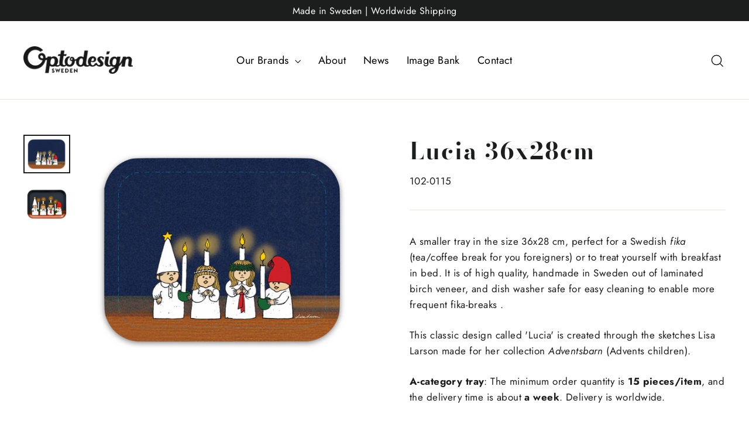

--- FILE ---
content_type: text/html; charset=utf-8
request_url: https://optodesign.se/collections/trays-4/products/https-optodesign-myshopify-com-products-lisalarson-40
body_size: 19150
content:
<!doctype html>
<html class="no-js" lang="en">
<head>

 <!-- SEO Manager 6.2.8 -->
<meta name='seomanager' content='6.2' />
<title>Optodesign X Lisa Larson | Made in Sweden | Worldwide Shipping | Order Now!</title>
<meta name='description' content='A smaller tray in the size 36x28 cm, perfect for a Swedish ﻿fika﻿ (tea/coffee break for you foreigners) or to treat yourself with breakfast in bed. It is of high quality, handmade in Sweden out of laminated birch veneer, and dish washer safe for easy cleaning to enable more frequent fika-breaks . This classic design ca' /> 
<meta name="robots" content="index"> 
<meta name="robots" content="follow">
<script type="application/ld+json">
 {
 "@context": "https://schema.org",
 "@id": "https:\/\/optodesign.se\/products\/https-optodesign-myshopify-com-products-lisalarson-40",
 "@type": "Product","sku": "102-0115","mpn": "102-0115","brand": {
 "@type": "Brand",
 "name": "Optodesign.se"
 },
 "description": "A smaller tray in the size 36x28 cm, perfect for a Swedish ﻿fika﻿ (tea\/coffee break for you foreigners) or to treat yourself with breakfast in bed. It is of high quality, handmade in Sweden out of laminated birch veneer, and dish washer safe for easy cleaning to enable more frequent fika-breaks . \nThis classic design called 'Lucia' is created through the sketches Lisa Larson made for her collection Adventsbarn (Advents children).\n \nA-category tray: The minimum order quantity is 15 pieces\/item, and the delivery time is about a week. Delivery is worldwide.\n\n\nScandinavian Design.",
 "url": "https:\/\/optodesign.se\/products\/https-optodesign-myshopify-com-products-lisalarson-40",
 "name": "Lucia 36x28cm","image": "https://optodesign.se/cdn/shop/products/Skarmavbild2021-02-04kl.09.12.55.png?v=1620203173","offers": [{
 "@type": "Offer","availability": "https://schema.org/InStock",
 "priceCurrency": "SEK",
 "price": "125.71",
 "priceValidUntil": "2027-01-19",
 "itemCondition": "https://schema.org/NewCondition",
 "url": "https:\/\/optodesign.se\/products\/https-optodesign-myshopify-com-products-lisalarson-40\/products\/https-optodesign-myshopify-com-products-lisalarson-40?variant=37081054740634",
 "image": "https://optodesign.se/cdn/shop/products/Skarmavbild2021-02-04kl.09.12.55.png?v=1620203173",
 "mpn": "102-0115","sku": "102-0115",
"seller": {
 "@type": "Organization",
 "name": "Optodesign"
 }
 }]}
 </script>
<!-- end: SEO Manager 6.2.8 -->


  <meta charset="utf-8">
  <meta http-equiv="X-UA-Compatible" content="IE=edge,chrome=1">
  <meta name="viewport" content="width=device-width,initial-scale=1">
  <meta name="theme-color" content="#353956">
  <link rel="canonical" href="https://optodesign.se/products/https-optodesign-myshopify-com-products-lisalarson-40">
  <link rel="preconnect" href="https://cdn.shopify.com">
  <link rel="preconnect" href="https://fonts.shopifycdn.com">
  <link rel="dns-prefetch" href="https://productreviews.shopifycdn.com">
  <link rel="dns-prefetch" href="https://ajax.googleapis.com">
  <link rel="dns-prefetch" href="https://maps.googleapis.com">
  <link rel="dns-prefetch" href="https://maps.gstatic.com"><link rel="shortcut icon" href="//optodesign.se/cdn/shop/files/optodesign_favicon_32x32.png?v=1614364700" type="image/png" /><meta property="og:site_name" content="Optodesign">
  <meta property="og:url" content="https://optodesign.se/products/https-optodesign-myshopify-com-products-lisalarson-40">
  <meta property="og:title" content="Lucia 36x28cm">
  <meta property="og:type" content="product">
  <meta property="og:description" content="A smaller tray in the size 36x28 cm, perfect for a Swedish ﻿fika﻿ (tea/coffee break for you foreigners) or to treat yourself with breakfast in bed. It is of high quality, handmade in Sweden out of laminated birch veneer, and dish washer safe for easy cleaning to enable more frequent fika-breaks . This classic design ca"><meta property="og:image" content="http://optodesign.se/cdn/shop/products/Skarmavbild2021-02-04kl.09.12.55_1200x1200.png?v=1620203173"><meta property="og:image" content="http://optodesign.se/cdn/shop/products/Skarmavbild2021-02-03kl.17.21.46_1200x1200.png?v=1620203173">
  <meta property="og:image:secure_url" content="https://optodesign.se/cdn/shop/products/Skarmavbild2021-02-04kl.09.12.55_1200x1200.png?v=1620203173"><meta property="og:image:secure_url" content="https://optodesign.se/cdn/shop/products/Skarmavbild2021-02-03kl.17.21.46_1200x1200.png?v=1620203173">
  <meta name="twitter:site" content="@">
  <meta name="twitter:card" content="summary_large_image">
  <meta name="twitter:title" content="Lucia 36x28cm">
  <meta name="twitter:description" content="A smaller tray in the size 36x28 cm, perfect for a Swedish ﻿fika﻿ (tea/coffee break for you foreigners) or to treat yourself with breakfast in bed. It is of high quality, handmade in Sweden out of laminated birch veneer, and dish washer safe for easy cleaning to enable more frequent fika-breaks . This classic design ca">
<style data-shopify>@font-face {
  font-family: "Bodoni Moda";
  font-weight: 700;
  font-style: normal;
  font-display: swap;
  src: url("//optodesign.se/cdn/fonts/bodoni_moda/bodonimoda_n7.837502b3cbe406d2c6f311e87870fa9980b0b36a.woff2") format("woff2"),
       url("//optodesign.se/cdn/fonts/bodoni_moda/bodonimoda_n7.c198e1cda930f96f6ae1aa8ef8facc95a64cfd1f.woff") format("woff");
}

  @font-face {
  font-family: Jost;
  font-weight: 400;
  font-style: normal;
  font-display: swap;
  src: url("//optodesign.se/cdn/fonts/jost/jost_n4.d47a1b6347ce4a4c9f437608011273009d91f2b7.woff2") format("woff2"),
       url("//optodesign.se/cdn/fonts/jost/jost_n4.791c46290e672b3f85c3d1c651ef2efa3819eadd.woff") format("woff");
}


  @font-face {
  font-family: Jost;
  font-weight: 700;
  font-style: normal;
  font-display: swap;
  src: url("//optodesign.se/cdn/fonts/jost/jost_n7.921dc18c13fa0b0c94c5e2517ffe06139c3615a3.woff2") format("woff2"),
       url("//optodesign.se/cdn/fonts/jost/jost_n7.cbfc16c98c1e195f46c536e775e4e959c5f2f22b.woff") format("woff");
}

  @font-face {
  font-family: Jost;
  font-weight: 400;
  font-style: italic;
  font-display: swap;
  src: url("//optodesign.se/cdn/fonts/jost/jost_i4.b690098389649750ada222b9763d55796c5283a5.woff2") format("woff2"),
       url("//optodesign.se/cdn/fonts/jost/jost_i4.fd766415a47e50b9e391ae7ec04e2ae25e7e28b0.woff") format("woff");
}

  @font-face {
  font-family: Jost;
  font-weight: 700;
  font-style: italic;
  font-display: swap;
  src: url("//optodesign.se/cdn/fonts/jost/jost_i7.d8201b854e41e19d7ed9b1a31fe4fe71deea6d3f.woff2") format("woff2"),
       url("//optodesign.se/cdn/fonts/jost/jost_i7.eae515c34e26b6c853efddc3fc0c552e0de63757.woff") format("woff");
}

</style><link href="//optodesign.se/cdn/shop/t/4/assets/theme.css?v=63841587065613771051707389952" rel="stylesheet" type="text/css" media="all" />
<style data-shopify>:root {
    --typeHeaderPrimary: "Bodoni Moda";
    --typeHeaderFallback: serif;
    --typeHeaderSize: 40px;
    --typeHeaderWeight: 700;
    --typeHeaderLineHeight: 1.4;
    --typeHeaderSpacing: 0.05em;

    --typeBasePrimary:Jost;
    --typeBaseFallback:sans-serif;
    --typeBaseSize: 17px;
    --typeBaseWeight: 400;
    --typeBaseLineHeight: 1.6;
    --typeBaseSpacing: 0.025em;

    --iconWeight: 3px;
    --iconLinecaps: miter;
  }

  
.collection-hero__content:before,
  .hero__image-wrapper:before,
  .hero__media:before {
    background-image: linear-gradient(to bottom, rgba(23, 23, 44, 0.0) 0%, rgba(23, 23, 44, 0.0) 40%, rgba(23, 23, 44, 0.32) 100%);
  }

  .skrim__item-content .skrim__overlay:after {
    background-image: linear-gradient(to bottom, rgba(23, 23, 44, 0.0) 30%, rgba(23, 23, 44, 0.32) 100%);
  }</style><script>
    document.documentElement.className = document.documentElement.className.replace('no-js', 'js');

    window.theme = window.theme || {};
    theme.routes = {
      cart: "/cart",
      cartAdd: "/cart/add.js",
      cartChange: "/cart/change"
    };
    theme.strings = {
      soldOut: "Sold Out",
      unavailable: "Unavailable",
      stockLabel: "[count] in stock",
      willNotShipUntil: "Will not ship until [date]",
      willBeInStockAfter: "Will be in stock after [date]",
      waitingForStock: "Inventory on the way",
      cartSavings: "You're saving [savings]",
      cartEmpty: "Your cart is currently empty.",
      cartTermsConfirmation: "You must agree with the terms and conditions of sales to check out"
    };
    theme.settings = {
      dynamicVariantsEnable: true,
      dynamicVariantType: "button",
      cartType: "drawer",
      moneyFormat: "\u003cspan class=hidden\u003e${{ amount }}\u003c\/span\u003e",
      predictiveSearch: true,
      predictiveSearchType: "product,article,page,collection",
      inventoryThreshold: 10,
      quickView: false,
      themeName: 'Motion',
      themeVersion: "5.3.0"
    };
  </script>

  <script>window.performance && window.performance.mark && window.performance.mark('shopify.content_for_header.start');</script><meta id="shopify-digital-wallet" name="shopify-digital-wallet" content="/48905355418/digital_wallets/dialog">
<link rel="alternate" type="application/json+oembed" href="https://optodesign.se/products/https-optodesign-myshopify-com-products-lisalarson-40.oembed">
<script async="async" src="/checkouts/internal/preloads.js?locale=en-SE"></script>
<script id="shopify-features" type="application/json">{"accessToken":"4390b0f247682b9235ff3641134c82d0","betas":["rich-media-storefront-analytics"],"domain":"optodesign.se","predictiveSearch":true,"shopId":48905355418,"locale":"en"}</script>
<script>var Shopify = Shopify || {};
Shopify.shop = "optodesign.myshopify.com";
Shopify.locale = "en";
Shopify.currency = {"active":"SEK","rate":"1.0"};
Shopify.country = "SE";
Shopify.theme = {"name":"Motion X addtocart.se v1.1","id":112757473434,"schema_name":"Motion","schema_version":"5.3.0","theme_store_id":847,"role":"main"};
Shopify.theme.handle = "null";
Shopify.theme.style = {"id":null,"handle":null};
Shopify.cdnHost = "optodesign.se/cdn";
Shopify.routes = Shopify.routes || {};
Shopify.routes.root = "/";</script>
<script type="module">!function(o){(o.Shopify=o.Shopify||{}).modules=!0}(window);</script>
<script>!function(o){function n(){var o=[];function n(){o.push(Array.prototype.slice.apply(arguments))}return n.q=o,n}var t=o.Shopify=o.Shopify||{};t.loadFeatures=n(),t.autoloadFeatures=n()}(window);</script>
<script id="shop-js-analytics" type="application/json">{"pageType":"product"}</script>
<script defer="defer" async type="module" src="//optodesign.se/cdn/shopifycloud/shop-js/modules/v2/client.init-shop-cart-sync_C5BV16lS.en.esm.js"></script>
<script defer="defer" async type="module" src="//optodesign.se/cdn/shopifycloud/shop-js/modules/v2/chunk.common_CygWptCX.esm.js"></script>
<script type="module">
  await import("//optodesign.se/cdn/shopifycloud/shop-js/modules/v2/client.init-shop-cart-sync_C5BV16lS.en.esm.js");
await import("//optodesign.se/cdn/shopifycloud/shop-js/modules/v2/chunk.common_CygWptCX.esm.js");

  window.Shopify.SignInWithShop?.initShopCartSync?.({"fedCMEnabled":true,"windoidEnabled":true});

</script>
<script id="__st">var __st={"a":48905355418,"offset":3600,"reqid":"955899cc-27b6-4b8e-b174-c33f59d3d74f-1768855114","pageurl":"optodesign.se\/collections\/trays-4\/products\/https-optodesign-myshopify-com-products-lisalarson-40","u":"80f11cd8bff1","p":"product","rtyp":"product","rid":5933916946586};</script>
<script>window.ShopifyPaypalV4VisibilityTracking = true;</script>
<script id="captcha-bootstrap">!function(){'use strict';const t='contact',e='account',n='new_comment',o=[[t,t],['blogs',n],['comments',n],[t,'customer']],c=[[e,'customer_login'],[e,'guest_login'],[e,'recover_customer_password'],[e,'create_customer']],r=t=>t.map((([t,e])=>`form[action*='/${t}']:not([data-nocaptcha='true']) input[name='form_type'][value='${e}']`)).join(','),a=t=>()=>t?[...document.querySelectorAll(t)].map((t=>t.form)):[];function s(){const t=[...o],e=r(t);return a(e)}const i='password',u='form_key',d=['recaptcha-v3-token','g-recaptcha-response','h-captcha-response',i],f=()=>{try{return window.sessionStorage}catch{return}},m='__shopify_v',_=t=>t.elements[u];function p(t,e,n=!1){try{const o=window.sessionStorage,c=JSON.parse(o.getItem(e)),{data:r}=function(t){const{data:e,action:n}=t;return t[m]||n?{data:e,action:n}:{data:t,action:n}}(c);for(const[e,n]of Object.entries(r))t.elements[e]&&(t.elements[e].value=n);n&&o.removeItem(e)}catch(o){console.error('form repopulation failed',{error:o})}}const l='form_type',E='cptcha';function T(t){t.dataset[E]=!0}const w=window,h=w.document,L='Shopify',v='ce_forms',y='captcha';let A=!1;((t,e)=>{const n=(g='f06e6c50-85a8-45c8-87d0-21a2b65856fe',I='https://cdn.shopify.com/shopifycloud/storefront-forms-hcaptcha/ce_storefront_forms_captcha_hcaptcha.v1.5.2.iife.js',D={infoText:'Protected by hCaptcha',privacyText:'Privacy',termsText:'Terms'},(t,e,n)=>{const o=w[L][v],c=o.bindForm;if(c)return c(t,g,e,D).then(n);var r;o.q.push([[t,g,e,D],n]),r=I,A||(h.body.append(Object.assign(h.createElement('script'),{id:'captcha-provider',async:!0,src:r})),A=!0)});var g,I,D;w[L]=w[L]||{},w[L][v]=w[L][v]||{},w[L][v].q=[],w[L][y]=w[L][y]||{},w[L][y].protect=function(t,e){n(t,void 0,e),T(t)},Object.freeze(w[L][y]),function(t,e,n,w,h,L){const[v,y,A,g]=function(t,e,n){const i=e?o:[],u=t?c:[],d=[...i,...u],f=r(d),m=r(i),_=r(d.filter((([t,e])=>n.includes(e))));return[a(f),a(m),a(_),s()]}(w,h,L),I=t=>{const e=t.target;return e instanceof HTMLFormElement?e:e&&e.form},D=t=>v().includes(t);t.addEventListener('submit',(t=>{const e=I(t);if(!e)return;const n=D(e)&&!e.dataset.hcaptchaBound&&!e.dataset.recaptchaBound,o=_(e),c=g().includes(e)&&(!o||!o.value);(n||c)&&t.preventDefault(),c&&!n&&(function(t){try{if(!f())return;!function(t){const e=f();if(!e)return;const n=_(t);if(!n)return;const o=n.value;o&&e.removeItem(o)}(t);const e=Array.from(Array(32),(()=>Math.random().toString(36)[2])).join('');!function(t,e){_(t)||t.append(Object.assign(document.createElement('input'),{type:'hidden',name:u})),t.elements[u].value=e}(t,e),function(t,e){const n=f();if(!n)return;const o=[...t.querySelectorAll(`input[type='${i}']`)].map((({name:t})=>t)),c=[...d,...o],r={};for(const[a,s]of new FormData(t).entries())c.includes(a)||(r[a]=s);n.setItem(e,JSON.stringify({[m]:1,action:t.action,data:r}))}(t,e)}catch(e){console.error('failed to persist form',e)}}(e),e.submit())}));const S=(t,e)=>{t&&!t.dataset[E]&&(n(t,e.some((e=>e===t))),T(t))};for(const o of['focusin','change'])t.addEventListener(o,(t=>{const e=I(t);D(e)&&S(e,y())}));const B=e.get('form_key'),M=e.get(l),P=B&&M;t.addEventListener('DOMContentLoaded',(()=>{const t=y();if(P)for(const e of t)e.elements[l].value===M&&p(e,B);[...new Set([...A(),...v().filter((t=>'true'===t.dataset.shopifyCaptcha))])].forEach((e=>S(e,t)))}))}(h,new URLSearchParams(w.location.search),n,t,e,['guest_login'])})(!0,!0)}();</script>
<script integrity="sha256-4kQ18oKyAcykRKYeNunJcIwy7WH5gtpwJnB7kiuLZ1E=" data-source-attribution="shopify.loadfeatures" defer="defer" src="//optodesign.se/cdn/shopifycloud/storefront/assets/storefront/load_feature-a0a9edcb.js" crossorigin="anonymous"></script>
<script data-source-attribution="shopify.dynamic_checkout.dynamic.init">var Shopify=Shopify||{};Shopify.PaymentButton=Shopify.PaymentButton||{isStorefrontPortableWallets:!0,init:function(){window.Shopify.PaymentButton.init=function(){};var t=document.createElement("script");t.src="https://optodesign.se/cdn/shopifycloud/portable-wallets/latest/portable-wallets.en.js",t.type="module",document.head.appendChild(t)}};
</script>
<script data-source-attribution="shopify.dynamic_checkout.buyer_consent">
  function portableWalletsHideBuyerConsent(e){var t=document.getElementById("shopify-buyer-consent"),n=document.getElementById("shopify-subscription-policy-button");t&&n&&(t.classList.add("hidden"),t.setAttribute("aria-hidden","true"),n.removeEventListener("click",e))}function portableWalletsShowBuyerConsent(e){var t=document.getElementById("shopify-buyer-consent"),n=document.getElementById("shopify-subscription-policy-button");t&&n&&(t.classList.remove("hidden"),t.removeAttribute("aria-hidden"),n.addEventListener("click",e))}window.Shopify?.PaymentButton&&(window.Shopify.PaymentButton.hideBuyerConsent=portableWalletsHideBuyerConsent,window.Shopify.PaymentButton.showBuyerConsent=portableWalletsShowBuyerConsent);
</script>
<script data-source-attribution="shopify.dynamic_checkout.cart.bootstrap">document.addEventListener("DOMContentLoaded",(function(){function t(){return document.querySelector("shopify-accelerated-checkout-cart, shopify-accelerated-checkout")}if(t())Shopify.PaymentButton.init();else{new MutationObserver((function(e,n){t()&&(Shopify.PaymentButton.init(),n.disconnect())})).observe(document.body,{childList:!0,subtree:!0})}}));
</script>
<script id='scb4127' type='text/javascript' async='' src='https://optodesign.se/cdn/shopifycloud/privacy-banner/storefront-banner.js'></script>
<script>window.performance && window.performance.mark && window.performance.mark('shopify.content_for_header.end');</script>

  <script src="//optodesign.se/cdn/shop/t/4/assets/vendor-scripts-v10.js" defer="defer"></script><script src="//optodesign.se/cdn/shop/t/4/assets/theme.min.js?v=98868845578387093861600952764" defer="defer"></script><!-- "snippets/pagefly-header.liquid" was not rendered, the associated app was uninstalled -->
 <link href="https://monorail-edge.shopifysvc.com" rel="dns-prefetch">
<script>(function(){if ("sendBeacon" in navigator && "performance" in window) {try {var session_token_from_headers = performance.getEntriesByType('navigation')[0].serverTiming.find(x => x.name == '_s').description;} catch {var session_token_from_headers = undefined;}var session_cookie_matches = document.cookie.match(/_shopify_s=([^;]*)/);var session_token_from_cookie = session_cookie_matches && session_cookie_matches.length === 2 ? session_cookie_matches[1] : "";var session_token = session_token_from_headers || session_token_from_cookie || "";function handle_abandonment_event(e) {var entries = performance.getEntries().filter(function(entry) {return /monorail-edge.shopifysvc.com/.test(entry.name);});if (!window.abandonment_tracked && entries.length === 0) {window.abandonment_tracked = true;var currentMs = Date.now();var navigation_start = performance.timing.navigationStart;var payload = {shop_id: 48905355418,url: window.location.href,navigation_start,duration: currentMs - navigation_start,session_token,page_type: "product"};window.navigator.sendBeacon("https://monorail-edge.shopifysvc.com/v1/produce", JSON.stringify({schema_id: "online_store_buyer_site_abandonment/1.1",payload: payload,metadata: {event_created_at_ms: currentMs,event_sent_at_ms: currentMs}}));}}window.addEventListener('pagehide', handle_abandonment_event);}}());</script>
<script id="web-pixels-manager-setup">(function e(e,d,r,n,o){if(void 0===o&&(o={}),!Boolean(null===(a=null===(i=window.Shopify)||void 0===i?void 0:i.analytics)||void 0===a?void 0:a.replayQueue)){var i,a;window.Shopify=window.Shopify||{};var t=window.Shopify;t.analytics=t.analytics||{};var s=t.analytics;s.replayQueue=[],s.publish=function(e,d,r){return s.replayQueue.push([e,d,r]),!0};try{self.performance.mark("wpm:start")}catch(e){}var l=function(){var e={modern:/Edge?\/(1{2}[4-9]|1[2-9]\d|[2-9]\d{2}|\d{4,})\.\d+(\.\d+|)|Firefox\/(1{2}[4-9]|1[2-9]\d|[2-9]\d{2}|\d{4,})\.\d+(\.\d+|)|Chrom(ium|e)\/(9{2}|\d{3,})\.\d+(\.\d+|)|(Maci|X1{2}).+ Version\/(15\.\d+|(1[6-9]|[2-9]\d|\d{3,})\.\d+)([,.]\d+|)( \(\w+\)|)( Mobile\/\w+|) Safari\/|Chrome.+OPR\/(9{2}|\d{3,})\.\d+\.\d+|(CPU[ +]OS|iPhone[ +]OS|CPU[ +]iPhone|CPU IPhone OS|CPU iPad OS)[ +]+(15[._]\d+|(1[6-9]|[2-9]\d|\d{3,})[._]\d+)([._]\d+|)|Android:?[ /-](13[3-9]|1[4-9]\d|[2-9]\d{2}|\d{4,})(\.\d+|)(\.\d+|)|Android.+Firefox\/(13[5-9]|1[4-9]\d|[2-9]\d{2}|\d{4,})\.\d+(\.\d+|)|Android.+Chrom(ium|e)\/(13[3-9]|1[4-9]\d|[2-9]\d{2}|\d{4,})\.\d+(\.\d+|)|SamsungBrowser\/([2-9]\d|\d{3,})\.\d+/,legacy:/Edge?\/(1[6-9]|[2-9]\d|\d{3,})\.\d+(\.\d+|)|Firefox\/(5[4-9]|[6-9]\d|\d{3,})\.\d+(\.\d+|)|Chrom(ium|e)\/(5[1-9]|[6-9]\d|\d{3,})\.\d+(\.\d+|)([\d.]+$|.*Safari\/(?![\d.]+ Edge\/[\d.]+$))|(Maci|X1{2}).+ Version\/(10\.\d+|(1[1-9]|[2-9]\d|\d{3,})\.\d+)([,.]\d+|)( \(\w+\)|)( Mobile\/\w+|) Safari\/|Chrome.+OPR\/(3[89]|[4-9]\d|\d{3,})\.\d+\.\d+|(CPU[ +]OS|iPhone[ +]OS|CPU[ +]iPhone|CPU IPhone OS|CPU iPad OS)[ +]+(10[._]\d+|(1[1-9]|[2-9]\d|\d{3,})[._]\d+)([._]\d+|)|Android:?[ /-](13[3-9]|1[4-9]\d|[2-9]\d{2}|\d{4,})(\.\d+|)(\.\d+|)|Mobile Safari.+OPR\/([89]\d|\d{3,})\.\d+\.\d+|Android.+Firefox\/(13[5-9]|1[4-9]\d|[2-9]\d{2}|\d{4,})\.\d+(\.\d+|)|Android.+Chrom(ium|e)\/(13[3-9]|1[4-9]\d|[2-9]\d{2}|\d{4,})\.\d+(\.\d+|)|Android.+(UC? ?Browser|UCWEB|U3)[ /]?(15\.([5-9]|\d{2,})|(1[6-9]|[2-9]\d|\d{3,})\.\d+)\.\d+|SamsungBrowser\/(5\.\d+|([6-9]|\d{2,})\.\d+)|Android.+MQ{2}Browser\/(14(\.(9|\d{2,})|)|(1[5-9]|[2-9]\d|\d{3,})(\.\d+|))(\.\d+|)|K[Aa][Ii]OS\/(3\.\d+|([4-9]|\d{2,})\.\d+)(\.\d+|)/},d=e.modern,r=e.legacy,n=navigator.userAgent;return n.match(d)?"modern":n.match(r)?"legacy":"unknown"}(),u="modern"===l?"modern":"legacy",c=(null!=n?n:{modern:"",legacy:""})[u],f=function(e){return[e.baseUrl,"/wpm","/b",e.hashVersion,"modern"===e.buildTarget?"m":"l",".js"].join("")}({baseUrl:d,hashVersion:r,buildTarget:u}),m=function(e){var d=e.version,r=e.bundleTarget,n=e.surface,o=e.pageUrl,i=e.monorailEndpoint;return{emit:function(e){var a=e.status,t=e.errorMsg,s=(new Date).getTime(),l=JSON.stringify({metadata:{event_sent_at_ms:s},events:[{schema_id:"web_pixels_manager_load/3.1",payload:{version:d,bundle_target:r,page_url:o,status:a,surface:n,error_msg:t},metadata:{event_created_at_ms:s}}]});if(!i)return console&&console.warn&&console.warn("[Web Pixels Manager] No Monorail endpoint provided, skipping logging."),!1;try{return self.navigator.sendBeacon.bind(self.navigator)(i,l)}catch(e){}var u=new XMLHttpRequest;try{return u.open("POST",i,!0),u.setRequestHeader("Content-Type","text/plain"),u.send(l),!0}catch(e){return console&&console.warn&&console.warn("[Web Pixels Manager] Got an unhandled error while logging to Monorail."),!1}}}}({version:r,bundleTarget:l,surface:e.surface,pageUrl:self.location.href,monorailEndpoint:e.monorailEndpoint});try{o.browserTarget=l,function(e){var d=e.src,r=e.async,n=void 0===r||r,o=e.onload,i=e.onerror,a=e.sri,t=e.scriptDataAttributes,s=void 0===t?{}:t,l=document.createElement("script"),u=document.querySelector("head"),c=document.querySelector("body");if(l.async=n,l.src=d,a&&(l.integrity=a,l.crossOrigin="anonymous"),s)for(var f in s)if(Object.prototype.hasOwnProperty.call(s,f))try{l.dataset[f]=s[f]}catch(e){}if(o&&l.addEventListener("load",o),i&&l.addEventListener("error",i),u)u.appendChild(l);else{if(!c)throw new Error("Did not find a head or body element to append the script");c.appendChild(l)}}({src:f,async:!0,onload:function(){if(!function(){var e,d;return Boolean(null===(d=null===(e=window.Shopify)||void 0===e?void 0:e.analytics)||void 0===d?void 0:d.initialized)}()){var d=window.webPixelsManager.init(e)||void 0;if(d){var r=window.Shopify.analytics;r.replayQueue.forEach((function(e){var r=e[0],n=e[1],o=e[2];d.publishCustomEvent(r,n,o)})),r.replayQueue=[],r.publish=d.publishCustomEvent,r.visitor=d.visitor,r.initialized=!0}}},onerror:function(){return m.emit({status:"failed",errorMsg:"".concat(f," has failed to load")})},sri:function(e){var d=/^sha384-[A-Za-z0-9+/=]+$/;return"string"==typeof e&&d.test(e)}(c)?c:"",scriptDataAttributes:o}),m.emit({status:"loading"})}catch(e){m.emit({status:"failed",errorMsg:(null==e?void 0:e.message)||"Unknown error"})}}})({shopId: 48905355418,storefrontBaseUrl: "https://optodesign.se",extensionsBaseUrl: "https://extensions.shopifycdn.com/cdn/shopifycloud/web-pixels-manager",monorailEndpoint: "https://monorail-edge.shopifysvc.com/unstable/produce_batch",surface: "storefront-renderer",enabledBetaFlags: ["2dca8a86"],webPixelsConfigList: [{"id":"181207389","eventPayloadVersion":"v1","runtimeContext":"LAX","scriptVersion":"1","type":"CUSTOM","privacyPurposes":["ANALYTICS"],"name":"Google Analytics tag (migrated)"},{"id":"shopify-app-pixel","configuration":"{}","eventPayloadVersion":"v1","runtimeContext":"STRICT","scriptVersion":"0450","apiClientId":"shopify-pixel","type":"APP","privacyPurposes":["ANALYTICS","MARKETING"]},{"id":"shopify-custom-pixel","eventPayloadVersion":"v1","runtimeContext":"LAX","scriptVersion":"0450","apiClientId":"shopify-pixel","type":"CUSTOM","privacyPurposes":["ANALYTICS","MARKETING"]}],isMerchantRequest: false,initData: {"shop":{"name":"Optodesign","paymentSettings":{"currencyCode":"SEK"},"myshopifyDomain":"optodesign.myshopify.com","countryCode":"SE","storefrontUrl":"https:\/\/optodesign.se"},"customer":null,"cart":null,"checkout":null,"productVariants":[{"price":{"amount":125.71,"currencyCode":"SEK"},"product":{"title":"Lucia 36x28cm","vendor":"Optodesign.se","id":"5933916946586","untranslatedTitle":"Lucia 36x28cm","url":"\/products\/https-optodesign-myshopify-com-products-lisalarson-40","type":"Tray"},"id":"37081054740634","image":{"src":"\/\/optodesign.se\/cdn\/shop\/products\/Skarmavbild2021-02-04kl.09.12.55.png?v=1620203173"},"sku":"102-0115","title":"Default Title","untranslatedTitle":"Default Title"}],"purchasingCompany":null},},"https://optodesign.se/cdn","fcfee988w5aeb613cpc8e4bc33m6693e112",{"modern":"","legacy":""},{"shopId":"48905355418","storefrontBaseUrl":"https:\/\/optodesign.se","extensionBaseUrl":"https:\/\/extensions.shopifycdn.com\/cdn\/shopifycloud\/web-pixels-manager","surface":"storefront-renderer","enabledBetaFlags":"[\"2dca8a86\"]","isMerchantRequest":"false","hashVersion":"fcfee988w5aeb613cpc8e4bc33m6693e112","publish":"custom","events":"[[\"page_viewed\",{}],[\"product_viewed\",{\"productVariant\":{\"price\":{\"amount\":125.71,\"currencyCode\":\"SEK\"},\"product\":{\"title\":\"Lucia 36x28cm\",\"vendor\":\"Optodesign.se\",\"id\":\"5933916946586\",\"untranslatedTitle\":\"Lucia 36x28cm\",\"url\":\"\/products\/https-optodesign-myshopify-com-products-lisalarson-40\",\"type\":\"Tray\"},\"id\":\"37081054740634\",\"image\":{\"src\":\"\/\/optodesign.se\/cdn\/shop\/products\/Skarmavbild2021-02-04kl.09.12.55.png?v=1620203173\"},\"sku\":\"102-0115\",\"title\":\"Default Title\",\"untranslatedTitle\":\"Default Title\"}}]]"});</script><script>
  window.ShopifyAnalytics = window.ShopifyAnalytics || {};
  window.ShopifyAnalytics.meta = window.ShopifyAnalytics.meta || {};
  window.ShopifyAnalytics.meta.currency = 'SEK';
  var meta = {"product":{"id":5933916946586,"gid":"gid:\/\/shopify\/Product\/5933916946586","vendor":"Optodesign.se","type":"Tray","handle":"https-optodesign-myshopify-com-products-lisalarson-40","variants":[{"id":37081054740634,"price":12571,"name":"Lucia 36x28cm","public_title":null,"sku":"102-0115"}],"remote":false},"page":{"pageType":"product","resourceType":"product","resourceId":5933916946586,"requestId":"955899cc-27b6-4b8e-b174-c33f59d3d74f-1768855114"}};
  for (var attr in meta) {
    window.ShopifyAnalytics.meta[attr] = meta[attr];
  }
</script>
<script class="analytics">
  (function () {
    var customDocumentWrite = function(content) {
      var jquery = null;

      if (window.jQuery) {
        jquery = window.jQuery;
      } else if (window.Checkout && window.Checkout.$) {
        jquery = window.Checkout.$;
      }

      if (jquery) {
        jquery('body').append(content);
      }
    };

    var hasLoggedConversion = function(token) {
      if (token) {
        return document.cookie.indexOf('loggedConversion=' + token) !== -1;
      }
      return false;
    }

    var setCookieIfConversion = function(token) {
      if (token) {
        var twoMonthsFromNow = new Date(Date.now());
        twoMonthsFromNow.setMonth(twoMonthsFromNow.getMonth() + 2);

        document.cookie = 'loggedConversion=' + token + '; expires=' + twoMonthsFromNow;
      }
    }

    var trekkie = window.ShopifyAnalytics.lib = window.trekkie = window.trekkie || [];
    if (trekkie.integrations) {
      return;
    }
    trekkie.methods = [
      'identify',
      'page',
      'ready',
      'track',
      'trackForm',
      'trackLink'
    ];
    trekkie.factory = function(method) {
      return function() {
        var args = Array.prototype.slice.call(arguments);
        args.unshift(method);
        trekkie.push(args);
        return trekkie;
      };
    };
    for (var i = 0; i < trekkie.methods.length; i++) {
      var key = trekkie.methods[i];
      trekkie[key] = trekkie.factory(key);
    }
    trekkie.load = function(config) {
      trekkie.config = config || {};
      trekkie.config.initialDocumentCookie = document.cookie;
      var first = document.getElementsByTagName('script')[0];
      var script = document.createElement('script');
      script.type = 'text/javascript';
      script.onerror = function(e) {
        var scriptFallback = document.createElement('script');
        scriptFallback.type = 'text/javascript';
        scriptFallback.onerror = function(error) {
                var Monorail = {
      produce: function produce(monorailDomain, schemaId, payload) {
        var currentMs = new Date().getTime();
        var event = {
          schema_id: schemaId,
          payload: payload,
          metadata: {
            event_created_at_ms: currentMs,
            event_sent_at_ms: currentMs
          }
        };
        return Monorail.sendRequest("https://" + monorailDomain + "/v1/produce", JSON.stringify(event));
      },
      sendRequest: function sendRequest(endpointUrl, payload) {
        // Try the sendBeacon API
        if (window && window.navigator && typeof window.navigator.sendBeacon === 'function' && typeof window.Blob === 'function' && !Monorail.isIos12()) {
          var blobData = new window.Blob([payload], {
            type: 'text/plain'
          });

          if (window.navigator.sendBeacon(endpointUrl, blobData)) {
            return true;
          } // sendBeacon was not successful

        } // XHR beacon

        var xhr = new XMLHttpRequest();

        try {
          xhr.open('POST', endpointUrl);
          xhr.setRequestHeader('Content-Type', 'text/plain');
          xhr.send(payload);
        } catch (e) {
          console.log(e);
        }

        return false;
      },
      isIos12: function isIos12() {
        return window.navigator.userAgent.lastIndexOf('iPhone; CPU iPhone OS 12_') !== -1 || window.navigator.userAgent.lastIndexOf('iPad; CPU OS 12_') !== -1;
      }
    };
    Monorail.produce('monorail-edge.shopifysvc.com',
      'trekkie_storefront_load_errors/1.1',
      {shop_id: 48905355418,
      theme_id: 112757473434,
      app_name: "storefront",
      context_url: window.location.href,
      source_url: "//optodesign.se/cdn/s/trekkie.storefront.cd680fe47e6c39ca5d5df5f0a32d569bc48c0f27.min.js"});

        };
        scriptFallback.async = true;
        scriptFallback.src = '//optodesign.se/cdn/s/trekkie.storefront.cd680fe47e6c39ca5d5df5f0a32d569bc48c0f27.min.js';
        first.parentNode.insertBefore(scriptFallback, first);
      };
      script.async = true;
      script.src = '//optodesign.se/cdn/s/trekkie.storefront.cd680fe47e6c39ca5d5df5f0a32d569bc48c0f27.min.js';
      first.parentNode.insertBefore(script, first);
    };
    trekkie.load(
      {"Trekkie":{"appName":"storefront","development":false,"defaultAttributes":{"shopId":48905355418,"isMerchantRequest":null,"themeId":112757473434,"themeCityHash":"11989816779234821757","contentLanguage":"en","currency":"SEK","eventMetadataId":"41dd63e5-c605-40f6-811d-e8c7b8507449"},"isServerSideCookieWritingEnabled":true,"monorailRegion":"shop_domain","enabledBetaFlags":["65f19447"]},"Session Attribution":{},"S2S":{"facebookCapiEnabled":false,"source":"trekkie-storefront-renderer","apiClientId":580111}}
    );

    var loaded = false;
    trekkie.ready(function() {
      if (loaded) return;
      loaded = true;

      window.ShopifyAnalytics.lib = window.trekkie;

      var originalDocumentWrite = document.write;
      document.write = customDocumentWrite;
      try { window.ShopifyAnalytics.merchantGoogleAnalytics.call(this); } catch(error) {};
      document.write = originalDocumentWrite;

      window.ShopifyAnalytics.lib.page(null,{"pageType":"product","resourceType":"product","resourceId":5933916946586,"requestId":"955899cc-27b6-4b8e-b174-c33f59d3d74f-1768855114","shopifyEmitted":true});

      var match = window.location.pathname.match(/checkouts\/(.+)\/(thank_you|post_purchase)/)
      var token = match? match[1]: undefined;
      if (!hasLoggedConversion(token)) {
        setCookieIfConversion(token);
        window.ShopifyAnalytics.lib.track("Viewed Product",{"currency":"SEK","variantId":37081054740634,"productId":5933916946586,"productGid":"gid:\/\/shopify\/Product\/5933916946586","name":"Lucia 36x28cm","price":"125.71","sku":"102-0115","brand":"Optodesign.se","variant":null,"category":"Tray","nonInteraction":true,"remote":false},undefined,undefined,{"shopifyEmitted":true});
      window.ShopifyAnalytics.lib.track("monorail:\/\/trekkie_storefront_viewed_product\/1.1",{"currency":"SEK","variantId":37081054740634,"productId":5933916946586,"productGid":"gid:\/\/shopify\/Product\/5933916946586","name":"Lucia 36x28cm","price":"125.71","sku":"102-0115","brand":"Optodesign.se","variant":null,"category":"Tray","nonInteraction":true,"remote":false,"referer":"https:\/\/optodesign.se\/collections\/trays-4\/products\/https-optodesign-myshopify-com-products-lisalarson-40"});
      }
    });


        var eventsListenerScript = document.createElement('script');
        eventsListenerScript.async = true;
        eventsListenerScript.src = "//optodesign.se/cdn/shopifycloud/storefront/assets/shop_events_listener-3da45d37.js";
        document.getElementsByTagName('head')[0].appendChild(eventsListenerScript);

})();</script>
  <script>
  if (!window.ga || (window.ga && typeof window.ga !== 'function')) {
    window.ga = function ga() {
      (window.ga.q = window.ga.q || []).push(arguments);
      if (window.Shopify && window.Shopify.analytics && typeof window.Shopify.analytics.publish === 'function') {
        window.Shopify.analytics.publish("ga_stub_called", {}, {sendTo: "google_osp_migration"});
      }
      console.error("Shopify's Google Analytics stub called with:", Array.from(arguments), "\nSee https://help.shopify.com/manual/promoting-marketing/pixels/pixel-migration#google for more information.");
    };
    if (window.Shopify && window.Shopify.analytics && typeof window.Shopify.analytics.publish === 'function') {
      window.Shopify.analytics.publish("ga_stub_initialized", {}, {sendTo: "google_osp_migration"});
    }
  }
</script>
<script
  defer
  src="https://optodesign.se/cdn/shopifycloud/perf-kit/shopify-perf-kit-3.0.4.min.js"
  data-application="storefront-renderer"
  data-shop-id="48905355418"
  data-render-region="gcp-us-east1"
  data-page-type="product"
  data-theme-instance-id="112757473434"
  data-theme-name="Motion"
  data-theme-version="5.3.0"
  data-monorail-region="shop_domain"
  data-resource-timing-sampling-rate="10"
  data-shs="true"
  data-shs-beacon="true"
  data-shs-export-with-fetch="true"
  data-shs-logs-sample-rate="1"
  data-shs-beacon-endpoint="https://optodesign.se/api/collect"
></script>
</head> 

<body class="template-product" data-transitions="true" data-type_base_accent_transform="true" data-type_header_accent_transform="true" data-animate_sections="false" data-animate_underlines="true" data-animate_buttons="true" data-animate_images="false" data-animate_page_transition_style="page-fade-in-up" data-type_header_accent_transform="true" data-type_header_text_alignment="" data-animate_images_style="zoom-fade">

  
    <script type="text/javascript">window.setTimeout(function() { document.body.className += " loaded"; }, 25);</script>
  

  <a class="in-page-link visually-hidden skip-link" href="#MainContent">Skip to content</a>

  <div id="PageContainer" class="page-container">
    <div class="transition-body">

    <div id="shopify-section-header" class="shopify-section"><div id="NavDrawer" class="drawer drawer--right">
  <div class="drawer__contents">
    <div class="drawer__fixed-header">
      <div class="drawer__header appear-animation appear-delay-1">
        <div class="drawer__title"></div>
        <div class="drawer__close">
          <button type="button" class="drawer__close-button js-drawer-close">
            <svg aria-hidden="true" focusable="false" role="presentation" class="icon icon-close" viewBox="0 0 64 64"><path d="M19 17.61l27.12 27.13m0-27.12L19 44.74"/></svg>
            <span class="icon__fallback-text">Close menu</span>
          </button>
        </div>
      </div>
    </div>
    <div class="drawer__scrollable">
      <ul class="mobile-nav" role="navigation" aria-label="Primary"><li class="mobile-nav__item appear-animation appear-delay-2"><div class="mobile-nav__has-sublist"><a href="/collections" class="mobile-nav__link" id="Label-collections1">
                    Our Brands
                  </a>
                  <div class="mobile-nav__toggle">
                    <button type="button" class="collapsible-trigger collapsible--auto-height" aria-controls="Linklist-collections1"><span class="collapsible-trigger__icon collapsible-trigger__icon--open" role="presentation">
  <svg aria-hidden="true" focusable="false" role="presentation" class="icon icon--wide icon-chevron-down" viewBox="0 0 28 16"><path d="M1.57 1.59l12.76 12.77L27.1 1.59" stroke-width="2" stroke="#000" fill="none" fill-rule="evenodd"/></svg>
</span>
</button>
                  </div></div><div id="Linklist-collections1" class="mobile-nav__sublist collapsible-content collapsible-content--all" aria-labelledby="Label-collections1">
                <div class="collapsible-content__inner">
                  <ul class="mobile-nav__sublist"><li class="mobile-nav__item">
                        <div class="mobile-nav__child-item"><a href="/collections/moomin2" class="mobile-nav__link" id="Sublabel-collections-moomin21">
                              Moomin
                            </a><button type="button" class="collapsible-trigger" aria-controls="Sublinklist-collections1-collections-moomin21"><span class="collapsible-trigger__icon collapsible-trigger__icon--open collapsible-trigger__icon--circle" role="presentation">
  <svg aria-hidden="true" focusable="false" role="presentation" class="icon icon-plus" viewBox="0 0 20 20"><path fill="#444" d="M17.409 8.929h-6.695V2.258c0-.566-.506-1.029-1.071-1.029s-1.071.463-1.071 1.029v6.671H1.967C1.401 8.929.938 9.435.938 10s.463 1.071 1.029 1.071h6.605V17.7c0 .566.506 1.029 1.071 1.029s1.071-.463 1.071-1.029v-6.629h6.695c.566 0 1.029-.506 1.029-1.071s-.463-1.071-1.029-1.071z"/></svg>
  <svg aria-hidden="true" focusable="false" role="presentation" class="icon icon-minus" viewBox="0 0 20 20"><path fill="#444" d="M17.543 11.029H2.1A1.032 1.032 0 0 1 1.071 10c0-.566.463-1.029 1.029-1.029h15.443c.566 0 1.029.463 1.029 1.029 0 .566-.463 1.029-1.029 1.029z"/></svg>
</span>
</button></div><div id="Sublinklist-collections1-collections-moomin21" class="mobile-nav__sublist collapsible-content collapsible-content--all" aria-labelledby="Sublabel-collections-moomin21">
                            <div class="collapsible-content__inner">
                              <ul class="mobile-nav__grandchildlist"><li class="mobile-nav__item">
                                    <a href="/collections/moomin-dishcloth" class="mobile-nav__link">
                                      Dishcloth
                                    </a>
                                  </li><li class="mobile-nav__item">
                                    <a href="/collections/moomin-trays" class="mobile-nav__link">
                                      Trays
                                    </a>
                                  </li><li class="mobile-nav__item">
                                    <a href="/collections/moomin-coasters" class="mobile-nav__link">
                                      Coaster Singles
                                    </a>
                                  </li><li class="mobile-nav__item">
                                    <a href="/collections/moomin2/coaster-pack" class="mobile-nav__link">
                                      Coaster Packs
                                    </a>
                                  </li><li class="mobile-nav__item">
                                    <a href="/collections/moomin-cutting-boards" class="mobile-nav__link">
                                      Serving Boards
                                    </a>
                                  </li><li class="mobile-nav__item">
                                    <a href="/collections/moomin-pot-coaster" class="mobile-nav__link">
                                      Pot Coaster
                                    </a>
                                  </li><li class="mobile-nav__item">
                                    <a href="/collections/moomin-kitchen-towel" class="mobile-nav__link">
                                      Towels
                                    </a>
                                  </li><li class="mobile-nav__item">
                                    <a href="/collections/moomin-table-mat" class="mobile-nav__link">
                                      Table Mat
                                    </a>
                                  </li><li class="mobile-nav__item">
                                    <a href="/collections/moomin-napkins" class="mobile-nav__link">
                                      Napkins
                                    </a>
                                  </li><li class="mobile-nav__item">
                                    <a href="/collections/moomin-matchbox" class="mobile-nav__link">
                                      Matchbox
                                    </a>
                                  </li><li class="mobile-nav__item">
                                    <a href="/collections/moomin-dish-cloth-cards" class="mobile-nav__link">
                                      Dishcloth Cards
                                    </a>
                                  </li><li class="mobile-nav__item">
                                    <a href="/collections/moomin-fine-art-prints" class="mobile-nav__link">
                                      Fine Art Prints
                                    </a>
                                  </li><li class="mobile-nav__item">
                                    <a href="/collections/moomin-poster" class="mobile-nav__link">
                                      Poster
                                    </a>
                                  </li><li class="mobile-nav__item">
                                    <a href="/collections/moomin-magnets" class="mobile-nav__link">
                                      Magnets
                                    </a>
                                  </li><li class="mobile-nav__item">
                                    <a href="/collections/oven-mit/moomin" class="mobile-nav__link">
                                      Oven mit
                                    </a>
                                  </li><li class="mobile-nav__item">
                                    <a href="/collections/luxury-soap/moomin" class="mobile-nav__link">
                                      Luxury Soap
                                    </a>
                                  </li><li class="mobile-nav__item">
                                    <a href="/collections/bag-wallet-purse/moomin" class="mobile-nav__link">
                                      Bags, Tags, Wallets & Makeup
                                    </a>
                                  </li><li class="mobile-nav__item">
                                    <a href="/collections/cooking-apron" class="mobile-nav__link">
                                      Apron
                                    </a>
                                  </li><li class="mobile-nav__item">
                                    <a href="/collections/thermos/moomin" class="mobile-nav__link">
                                      Thermos & To Go Mugs
                                    </a>
                                  </li><li class="mobile-nav__item">
                                    <a href="/collections/moomin2" class="mobile-nav__link">
                                      See All
                                    </a>
                                  </li></ul>
                            </div>
                          </div></li><li class="mobile-nav__item">
                        <div class="mobile-nav__child-item"><a href="/collections/stig-lindberg" class="mobile-nav__link" id="Sublabel-collections-stig-lindberg2">
                              Stig Lindberg
                            </a><button type="button" class="collapsible-trigger" aria-controls="Sublinklist-collections1-collections-stig-lindberg2"><span class="collapsible-trigger__icon collapsible-trigger__icon--open collapsible-trigger__icon--circle" role="presentation">
  <svg aria-hidden="true" focusable="false" role="presentation" class="icon icon-plus" viewBox="0 0 20 20"><path fill="#444" d="M17.409 8.929h-6.695V2.258c0-.566-.506-1.029-1.071-1.029s-1.071.463-1.071 1.029v6.671H1.967C1.401 8.929.938 9.435.938 10s.463 1.071 1.029 1.071h6.605V17.7c0 .566.506 1.029 1.071 1.029s1.071-.463 1.071-1.029v-6.629h6.695c.566 0 1.029-.506 1.029-1.071s-.463-1.071-1.029-1.071z"/></svg>
  <svg aria-hidden="true" focusable="false" role="presentation" class="icon icon-minus" viewBox="0 0 20 20"><path fill="#444" d="M17.543 11.029H2.1A1.032 1.032 0 0 1 1.071 10c0-.566.463-1.029 1.029-1.029h15.443c.566 0 1.029.463 1.029 1.029 0 .566-.463 1.029-1.029 1.029z"/></svg>
</span>
</button></div><div id="Sublinklist-collections1-collections-stig-lindberg2" class="mobile-nav__sublist collapsible-content collapsible-content--all" aria-labelledby="Sublabel-collections-stig-lindberg2">
                            <div class="collapsible-content__inner">
                              <ul class="mobile-nav__grandchildlist"><li class="mobile-nav__item">
                                    <a href="/collections/stig-lindberg/Plate" class="mobile-nav__link">
                                      Plate
                                    </a>
                                  </li><li class="mobile-nav__item">
                                    <a href="/collections/stig-lindberg/Cup" class="mobile-nav__link">
                                      Cups
                                    </a>
                                  </li><li class="mobile-nav__item">
                                    <a href="/collections/stig-lindberg/Mug" class="mobile-nav__link">
                                      Mug
                                    </a>
                                  </li><li class="mobile-nav__item">
                                    <a href="/collections/stig-lindberg/Bowl" class="mobile-nav__link">
                                      Bowl
                                    </a>
                                  </li><li class="mobile-nav__item">
                                    <a href="/collections/trays-1" class="mobile-nav__link">
                                      Trays
                                    </a>
                                  </li><li class="mobile-nav__item">
                                    <a href="/collections/stig-lindberg/Serving-Boards" class="mobile-nav__link">
                                      Serving Boards
                                    </a>
                                  </li><li class="mobile-nav__item">
                                    <a href="/collections/stig-lindberg/Towel" class="mobile-nav__link">
                                      Towels
                                    </a>
                                  </li><li class="mobile-nav__item">
                                    <a href="/collections/stig-lindberg/Pot-Coaster" class="mobile-nav__link">
                                      Pot Coaster
                                    </a>
                                  </li><li class="mobile-nav__item">
                                    <a href="/collections/coaster" class="mobile-nav__link">
                                      Coasters
                                    </a>
                                  </li><li class="mobile-nav__item">
                                    <a href="/collections/stig-lindberg/Table-mat" class="mobile-nav__link">
                                      Table Mat
                                    </a>
                                  </li><li class="mobile-nav__item">
                                    <a href="/collections/stig-lindberg/Napkins" class="mobile-nav__link">
                                      Napkins
                                    </a>
                                  </li><li class="mobile-nav__item">
                                    <a href="/collections/design-pillow" class="mobile-nav__link">
                                      Pillows
                                    </a>
                                  </li><li class="mobile-nav__item">
                                    <a href="/collections/stig-lindberg/Art-Cards" class="mobile-nav__link">
                                      Art Cards
                                    </a>
                                  </li><li class="mobile-nav__item">
                                    <a href="/collections/stig-lindberg" class="mobile-nav__link">
                                      See All
                                    </a>
                                  </li></ul>
                            </div>
                          </div></li><li class="mobile-nav__item">
                        <div class="mobile-nav__child-item"><a href="/collections/lisa-larson-1" class="mobile-nav__link" id="Sublabel-collections-lisa-larson-13">
                              Lisa Larson
                            </a><button type="button" class="collapsible-trigger" aria-controls="Sublinklist-collections1-collections-lisa-larson-13"><span class="collapsible-trigger__icon collapsible-trigger__icon--open collapsible-trigger__icon--circle" role="presentation">
  <svg aria-hidden="true" focusable="false" role="presentation" class="icon icon-plus" viewBox="0 0 20 20"><path fill="#444" d="M17.409 8.929h-6.695V2.258c0-.566-.506-1.029-1.071-1.029s-1.071.463-1.071 1.029v6.671H1.967C1.401 8.929.938 9.435.938 10s.463 1.071 1.029 1.071h6.605V17.7c0 .566.506 1.029 1.071 1.029s1.071-.463 1.071-1.029v-6.629h6.695c.566 0 1.029-.506 1.029-1.071s-.463-1.071-1.029-1.071z"/></svg>
  <svg aria-hidden="true" focusable="false" role="presentation" class="icon icon-minus" viewBox="0 0 20 20"><path fill="#444" d="M17.543 11.029H2.1A1.032 1.032 0 0 1 1.071 10c0-.566.463-1.029 1.029-1.029h15.443c.566 0 1.029.463 1.029 1.029 0 .566-.463 1.029-1.029 1.029z"/></svg>
</span>
</button></div><div id="Sublinklist-collections1-collections-lisa-larson-13" class="mobile-nav__sublist collapsible-content collapsible-content--all" aria-labelledby="Sublabel-collections-lisa-larson-13">
                            <div class="collapsible-content__inner">
                              <ul class="mobile-nav__grandchildlist"><li class="mobile-nav__item">
                                    <a href="/collections/lisa-larson-1/Tray" class="mobile-nav__link">
                                      Tray
                                    </a>
                                  </li><li class="mobile-nav__item">
                                    <a href="/collections/lisa-larson-1/Serving-Boards" class="mobile-nav__link">
                                      Serving Boards
                                    </a>
                                  </li><li class="mobile-nav__item">
                                    <a href="/collections/lisa-larson-1/Dishcloth" class="mobile-nav__link">
                                      Dishcloth
                                    </a>
                                  </li><li class="mobile-nav__item">
                                    <a href="/collections/lisa-larson-1/Coaster" class="mobile-nav__link">
                                      Coaster
                                    </a>
                                  </li><li class="mobile-nav__item">
                                    <a href="/collections/lisa-larson-1/Lucia" class="mobile-nav__link">
                                      Lucia
                                    </a>
                                  </li><li class="mobile-nav__item">
                                    <a href="/collections/lisa-larson-1/Napkin" class="mobile-nav__link">
                                      Napkin
                                    </a>
                                  </li><li class="mobile-nav__item">
                                    <a href="/collections/lisa-larson-1/Pot-Coaster" class="mobile-nav__link">
                                      Pot Coaster
                                    </a>
                                  </li><li class="mobile-nav__item">
                                    <a href="/collections/lisa-larson-1/Table-mat" class="mobile-nav__link">
                                      Table Mat
                                    </a>
                                  </li></ul>
                            </div>
                          </div></li><li class="mobile-nav__item">
                        <div class="mobile-nav__child-item"><a href="/collections/bamse" class="mobile-nav__link" id="Sublabel-collections-bamse4">
                              Bamse
                            </a><button type="button" class="collapsible-trigger" aria-controls="Sublinklist-collections1-collections-bamse4"><span class="collapsible-trigger__icon collapsible-trigger__icon--open collapsible-trigger__icon--circle" role="presentation">
  <svg aria-hidden="true" focusable="false" role="presentation" class="icon icon-plus" viewBox="0 0 20 20"><path fill="#444" d="M17.409 8.929h-6.695V2.258c0-.566-.506-1.029-1.071-1.029s-1.071.463-1.071 1.029v6.671H1.967C1.401 8.929.938 9.435.938 10s.463 1.071 1.029 1.071h6.605V17.7c0 .566.506 1.029 1.071 1.029s1.071-.463 1.071-1.029v-6.629h6.695c.566 0 1.029-.506 1.029-1.071s-.463-1.071-1.029-1.071z"/></svg>
  <svg aria-hidden="true" focusable="false" role="presentation" class="icon icon-minus" viewBox="0 0 20 20"><path fill="#444" d="M17.543 11.029H2.1A1.032 1.032 0 0 1 1.071 10c0-.566.463-1.029 1.029-1.029h15.443c.566 0 1.029.463 1.029 1.029 0 .566-.463 1.029-1.029 1.029z"/></svg>
</span>
</button></div><div id="Sublinklist-collections1-collections-bamse4" class="mobile-nav__sublist collapsible-content collapsible-content--all" aria-labelledby="Sublabel-collections-bamse4">
                            <div class="collapsible-content__inner">
                              <ul class="mobile-nav__grandchildlist"><li class="mobile-nav__item">
                                    <a href="/collections/bamse/Mug" class="mobile-nav__link">
                                      Mugs
                                    </a>
                                  </li><li class="mobile-nav__item">
                                    <a href="/collections/trays-8/Tray" class="mobile-nav__link">
                                      Trays
                                    </a>
                                  </li><li class="mobile-nav__item">
                                    <a href="/collections/thermoses/Thermos" class="mobile-nav__link">
                                      Thermos
                                    </a>
                                  </li><li class="mobile-nav__item">
                                    <a href="/collections/tin-can/Tin-Can" class="mobile-nav__link">
                                      Tin Can
                                    </a>
                                  </li></ul>
                            </div>
                          </div></li></ul>
                </div>
              </div></li><li class="mobile-nav__item appear-animation appear-delay-3"><a href="/pages/about" class="mobile-nav__link">About</a></li><li class="mobile-nav__item appear-animation appear-delay-4"><a href="/pages/news" class="mobile-nav__link">News</a></li><li class="mobile-nav__item appear-animation appear-delay-5"><a href="/pages/image-bank" class="mobile-nav__link">Image Bank</a></li><li class="mobile-nav__item appear-animation appear-delay-6"><a href="/pages/contact" class="mobile-nav__link">Contact</a></li><li class="mobile-nav__spacer"></li>
      </ul>

      <ul class="mobile-nav__social"><li class="appear-animation appear-delay-7">
            <a target="_blank" rel="noopener" href="https://www.facebook.com/optodesignsweden" title="Optodesign on Facebook">
              <svg aria-hidden="true" focusable="false" role="presentation" class="icon icon-facebook" viewBox="0 0 32 32"><path fill="#444" d="M18.56 31.36V17.28h4.48l.64-5.12h-5.12v-3.2c0-1.28.64-2.56 2.56-2.56h2.56V1.28H19.2c-3.84 0-7.04 2.56-7.04 7.04v3.84H7.68v5.12h4.48v14.08h6.4z"/></svg>
              <span class="icon__fallback-text">Facebook</span>
            </a>
          </li><li class="appear-animation appear-delay-8">
            <a target="_blank" rel="noopener" href="https://www.instagram.com/optodesignsweden/" title="Optodesign on Instagram">
              <svg aria-hidden="true" focusable="false" role="presentation" class="icon icon-instagram" viewBox="0 0 32 32"><path fill="#444" d="M16 3.094c4.206 0 4.7.019 6.363.094 1.538.069 2.369.325 2.925.544.738.287 1.262.625 1.813 1.175s.894 1.075 1.175 1.813c.212.556.475 1.387.544 2.925.075 1.662.094 2.156.094 6.363s-.019 4.7-.094 6.363c-.069 1.538-.325 2.369-.544 2.925-.288.738-.625 1.262-1.175 1.813s-1.075.894-1.813 1.175c-.556.212-1.387.475-2.925.544-1.663.075-2.156.094-6.363.094s-4.7-.019-6.363-.094c-1.537-.069-2.369-.325-2.925-.544-.737-.288-1.263-.625-1.813-1.175s-.894-1.075-1.175-1.813c-.212-.556-.475-1.387-.544-2.925-.075-1.663-.094-2.156-.094-6.363s.019-4.7.094-6.363c.069-1.537.325-2.369.544-2.925.287-.737.625-1.263 1.175-1.813s1.075-.894 1.813-1.175c.556-.212 1.388-.475 2.925-.544 1.662-.081 2.156-.094 6.363-.094zm0-2.838c-4.275 0-4.813.019-6.494.094-1.675.075-2.819.344-3.819.731-1.037.4-1.913.944-2.788 1.819S1.486 4.656 1.08 5.688c-.387 1-.656 2.144-.731 3.825-.075 1.675-.094 2.213-.094 6.488s.019 4.813.094 6.494c.075 1.675.344 2.819.731 3.825.4 1.038.944 1.913 1.819 2.788s1.756 1.413 2.788 1.819c1 .387 2.144.656 3.825.731s2.213.094 6.494.094 4.813-.019 6.494-.094c1.675-.075 2.819-.344 3.825-.731 1.038-.4 1.913-.944 2.788-1.819s1.413-1.756 1.819-2.788c.387-1 .656-2.144.731-3.825s.094-2.212.094-6.494-.019-4.813-.094-6.494c-.075-1.675-.344-2.819-.731-3.825-.4-1.038-.944-1.913-1.819-2.788s-1.756-1.413-2.788-1.819c-1-.387-2.144-.656-3.825-.731C20.812.275 20.275.256 16 .256z"/><path fill="#444" d="M16 7.912a8.088 8.088 0 0 0 0 16.175c4.463 0 8.087-3.625 8.087-8.088s-3.625-8.088-8.088-8.088zm0 13.338a5.25 5.25 0 1 1 0-10.5 5.25 5.25 0 1 1 0 10.5zM26.294 7.594a1.887 1.887 0 1 1-3.774.002 1.887 1.887 0 0 1 3.774-.003z"/></svg>
              <span class="icon__fallback-text">Instagram</span>
            </a>
          </li></ul>
    </div>
  </div>
</div>

  <div id="CartDrawer" class="drawer drawer--right">
    <form action="/cart" method="post" novalidate class="drawer__contents">
      <div class="drawer__fixed-header">
        <div class="drawer__header appear-animation appear-delay-1">
          <div class="drawer__title">Cart</div>
          <div class="drawer__close">
            <button type="button" class="drawer__close-button js-drawer-close">
              <svg aria-hidden="true" focusable="false" role="presentation" class="icon icon-close" viewBox="0 0 64 64"><path d="M19 17.61l27.12 27.13m0-27.12L19 44.74"/></svg>
              <span class="icon__fallback-text">Close cart</span>
            </button>
          </div>
        </div>
      </div>

      <div id="CartContainer" class="drawer__inner"></div>
    </form>
  </div>

<style data-shopify>.site-nav__link,
  .site-nav__dropdown-link {
    font-size: 18px;
  }.site-header {
      border-bottom: 1px solid;
      border-bottom-color: #e8e8e1;
    }</style><div data-section-id="header" data-section-type="header-section">
  <div class="header-wrapper"><div class="announcement"><span class="announcement__text announcement__text--open" data-text="made-in-sweden-worldwide-shipping">
      Made in Sweden | Worldwide Shipping
    </span></div>
<header
      class="site-header"
      data-sticky="true"
      data-overlay="false">
      <div class="page-width">
        <div
          class="header-layout header-layout--left-center"
          data-logo-align="left"><div class="header-item header-item--logo"><style data-shopify>.header-item--logo,
    .header-layout--left-center .header-item--logo,
    .header-layout--left-center .header-item--icons {
      -webkit-box-flex: 0 1 140px;
      -ms-flex: 0 1 140px;
      flex: 0 1 140px;
    }

    @media only screen and (min-width: 769px) {
      .header-item--logo,
      .header-layout--left-center .header-item--logo,
      .header-layout--left-center .header-item--icons {
        -webkit-box-flex: 0 0 200px;
        -ms-flex: 0 0 200px;
        flex: 0 0 200px;
      }
    }

    .site-header__logo a {
      max-width: 140px;
    }
    .is-light .site-header__logo .logo--inverted {
      max-width: 140px;
    }
    @media only screen and (min-width: 769px) {
      .site-header__logo a {
        max-width: 200px;
      }

      .is-light .site-header__logo .logo--inverted {
        max-width: 200px;
      }
    }</style><div class="h1 site-header__logo" itemscope itemtype="http://schema.org/Organization">
      <a
        href="/"
        itemprop="url"
        class="site-header__logo-link logo--has-inverted">
        <img
          class="small--hide"
          src="//optodesign.se/cdn/shop/files/optologo_black_200x.png?v=1614359754"
          srcset="//optodesign.se/cdn/shop/files/optologo_black_200x.png?v=1614359754 1x, //optodesign.se/cdn/shop/files/optologo_black_200x@2x.png?v=1614359754 2x"
          alt="Optodesign"
          itemprop="logo">
        <img
          class="medium-up--hide"
          src="//optodesign.se/cdn/shop/files/optologo_black_140x.png?v=1614359754"
          srcset="//optodesign.se/cdn/shop/files/optologo_black_140x.png?v=1614359754 1x, //optodesign.se/cdn/shop/files/optologo_black_140x@2x.png?v=1614359754 2x"
          alt="Optodesign">
      </a><a
          href="/"
          itemprop="url"
          class="site-header__logo-link logo--inverted">
          <img
            class="small--hide"
            src="//optodesign.se/cdn/shop/files/optologo_white_200x.png?v=1614359754"
            srcset="//optodesign.se/cdn/shop/files/optologo_white_200x.png?v=1614359754 1x, //optodesign.se/cdn/shop/files/optologo_white_200x@2x.png?v=1614359754 2x"
            alt="Optodesign"
            itemprop="logo">
          <img
            class="medium-up--hide"
            src="//optodesign.se/cdn/shop/files/optologo_white_140x.png?v=1614359754"
            srcset="//optodesign.se/cdn/shop/files/optologo_white_140x.png?v=1614359754 1x, //optodesign.se/cdn/shop/files/optologo_white_140x@2x.png?v=1614359754 2x"
            alt="Optodesign">
        </a></div></div><div class="header-item header-item--navigation text-center"><ul
  class="site-nav site-navigation medium-down--hide"
  
    role="navigation" aria-label="Primary"
  ><li
      class="site-nav__item site-nav__expanded-item site-nav--has-dropdown"
      aria-haspopup="true">

      <a href="/collections" class="site-nav__link site-nav__link--has-dropdown">
        Our Brands
<svg aria-hidden="true" focusable="false" role="presentation" class="icon icon--wide icon-chevron-down" viewBox="0 0 28 16"><path d="M1.57 1.59l12.76 12.77L27.1 1.59" stroke-width="2" stroke="#000" fill="none" fill-rule="evenodd"/></svg></a><ul class="site-nav__dropdown text-left"><li class=" site-nav__deep-dropdown-trigger">
              <a href="/collections/moomin2" class="site-nav__dropdown-link site-nav__dropdown-link--second-level site-nav__dropdown-link--has-children">
                Moomin
<svg aria-hidden="true" focusable="false" role="presentation" class="icon icon--wide icon-chevron-down" viewBox="0 0 28 16"><path d="M1.57 1.59l12.76 12.77L27.1 1.59" stroke-width="2" stroke="#000" fill="none" fill-rule="evenodd"/></svg></a><ul class="site-nav__deep-dropdown"><li>
                      <a href="/collections/moomin-dishcloth" class="site-nav__dropdown-link">Dishcloth</a>
                    </li><li>
                      <a href="/collections/moomin-trays" class="site-nav__dropdown-link">Trays</a>
                    </li><li>
                      <a href="/collections/moomin-coasters" class="site-nav__dropdown-link">Coaster Singles</a>
                    </li><li>
                      <a href="/collections/moomin2/coaster-pack" class="site-nav__dropdown-link">Coaster Packs</a>
                    </li><li>
                      <a href="/collections/moomin-cutting-boards" class="site-nav__dropdown-link">Serving Boards</a>
                    </li><li>
                      <a href="/collections/moomin-pot-coaster" class="site-nav__dropdown-link">Pot Coaster</a>
                    </li><li>
                      <a href="/collections/moomin-kitchen-towel" class="site-nav__dropdown-link">Towels</a>
                    </li><li>
                      <a href="/collections/moomin-table-mat" class="site-nav__dropdown-link">Table Mat</a>
                    </li><li>
                      <a href="/collections/moomin-napkins" class="site-nav__dropdown-link">Napkins</a>
                    </li><li>
                      <a href="/collections/moomin-matchbox" class="site-nav__dropdown-link">Matchbox</a>
                    </li><li>
                      <a href="/collections/moomin-dish-cloth-cards" class="site-nav__dropdown-link">Dishcloth Cards</a>
                    </li><li>
                      <a href="/collections/moomin-fine-art-prints" class="site-nav__dropdown-link">Fine Art Prints</a>
                    </li><li>
                      <a href="/collections/moomin-poster" class="site-nav__dropdown-link">Poster</a>
                    </li><li>
                      <a href="/collections/moomin-magnets" class="site-nav__dropdown-link">Magnets</a>
                    </li><li>
                      <a href="/collections/oven-mit/moomin" class="site-nav__dropdown-link">Oven mit</a>
                    </li><li>
                      <a href="/collections/luxury-soap/moomin" class="site-nav__dropdown-link">Luxury Soap</a>
                    </li><li>
                      <a href="/collections/bag-wallet-purse/moomin" class="site-nav__dropdown-link">Bags, Tags, Wallets &amp; Makeup</a>
                    </li><li>
                      <a href="/collections/cooking-apron" class="site-nav__dropdown-link">Apron</a>
                    </li><li>
                      <a href="/collections/thermos/moomin" class="site-nav__dropdown-link">Thermos &amp; To Go Mugs</a>
                    </li><li>
                      <a href="/collections/moomin2" class="site-nav__dropdown-link">See All</a>
                    </li></ul></li><li class=" site-nav__deep-dropdown-trigger">
              <a href="/collections/stig-lindberg" class="site-nav__dropdown-link site-nav__dropdown-link--second-level site-nav__dropdown-link--has-children">
                Stig Lindberg
<svg aria-hidden="true" focusable="false" role="presentation" class="icon icon--wide icon-chevron-down" viewBox="0 0 28 16"><path d="M1.57 1.59l12.76 12.77L27.1 1.59" stroke-width="2" stroke="#000" fill="none" fill-rule="evenodd"/></svg></a><ul class="site-nav__deep-dropdown"><li>
                      <a href="/collections/stig-lindberg/Plate" class="site-nav__dropdown-link">Plate</a>
                    </li><li>
                      <a href="/collections/stig-lindberg/Cup" class="site-nav__dropdown-link">Cups</a>
                    </li><li>
                      <a href="/collections/stig-lindberg/Mug" class="site-nav__dropdown-link">Mug</a>
                    </li><li>
                      <a href="/collections/stig-lindberg/Bowl" class="site-nav__dropdown-link">Bowl</a>
                    </li><li>
                      <a href="/collections/trays-1" class="site-nav__dropdown-link">Trays</a>
                    </li><li>
                      <a href="/collections/stig-lindberg/Serving-Boards" class="site-nav__dropdown-link">Serving Boards</a>
                    </li><li>
                      <a href="/collections/stig-lindberg/Towel" class="site-nav__dropdown-link">Towels</a>
                    </li><li>
                      <a href="/collections/stig-lindberg/Pot-Coaster" class="site-nav__dropdown-link">Pot Coaster</a>
                    </li><li>
                      <a href="/collections/coaster" class="site-nav__dropdown-link">Coasters</a>
                    </li><li>
                      <a href="/collections/stig-lindberg/Table-mat" class="site-nav__dropdown-link">Table Mat</a>
                    </li><li>
                      <a href="/collections/stig-lindberg/Napkins" class="site-nav__dropdown-link">Napkins</a>
                    </li><li>
                      <a href="/collections/design-pillow" class="site-nav__dropdown-link">Pillows</a>
                    </li><li>
                      <a href="/collections/stig-lindberg/Art-Cards" class="site-nav__dropdown-link">Art Cards</a>
                    </li><li>
                      <a href="/collections/stig-lindberg" class="site-nav__dropdown-link">See All</a>
                    </li></ul></li><li class=" site-nav__deep-dropdown-trigger">
              <a href="/collections/lisa-larson-1" class="site-nav__dropdown-link site-nav__dropdown-link--second-level site-nav__dropdown-link--has-children">
                Lisa Larson
<svg aria-hidden="true" focusable="false" role="presentation" class="icon icon--wide icon-chevron-down" viewBox="0 0 28 16"><path d="M1.57 1.59l12.76 12.77L27.1 1.59" stroke-width="2" stroke="#000" fill="none" fill-rule="evenodd"/></svg></a><ul class="site-nav__deep-dropdown"><li>
                      <a href="/collections/lisa-larson-1/Tray" class="site-nav__dropdown-link">Tray</a>
                    </li><li>
                      <a href="/collections/lisa-larson-1/Serving-Boards" class="site-nav__dropdown-link">Serving Boards</a>
                    </li><li>
                      <a href="/collections/lisa-larson-1/Dishcloth" class="site-nav__dropdown-link">Dishcloth</a>
                    </li><li>
                      <a href="/collections/lisa-larson-1/Coaster" class="site-nav__dropdown-link">Coaster</a>
                    </li><li>
                      <a href="/collections/lisa-larson-1/Lucia" class="site-nav__dropdown-link">Lucia</a>
                    </li><li>
                      <a href="/collections/lisa-larson-1/Napkin" class="site-nav__dropdown-link">Napkin</a>
                    </li><li>
                      <a href="/collections/lisa-larson-1/Pot-Coaster" class="site-nav__dropdown-link">Pot Coaster</a>
                    </li><li>
                      <a href="/collections/lisa-larson-1/Table-mat" class="site-nav__dropdown-link">Table Mat</a>
                    </li></ul></li><li class=" site-nav__deep-dropdown-trigger">
              <a href="/collections/bamse" class="site-nav__dropdown-link site-nav__dropdown-link--second-level site-nav__dropdown-link--has-children">
                Bamse
<svg aria-hidden="true" focusable="false" role="presentation" class="icon icon--wide icon-chevron-down" viewBox="0 0 28 16"><path d="M1.57 1.59l12.76 12.77L27.1 1.59" stroke-width="2" stroke="#000" fill="none" fill-rule="evenodd"/></svg></a><ul class="site-nav__deep-dropdown"><li>
                      <a href="/collections/bamse/Mug" class="site-nav__dropdown-link">Mugs</a>
                    </li><li>
                      <a href="/collections/trays-8/Tray" class="site-nav__dropdown-link">Trays</a>
                    </li><li>
                      <a href="/collections/thermoses/Thermos" class="site-nav__dropdown-link">Thermos</a>
                    </li><li>
                      <a href="/collections/tin-can/Tin-Can" class="site-nav__dropdown-link">Tin Can</a>
                    </li></ul></li></ul></li><li
      class="site-nav__item site-nav__expanded-item"
      >

      <a href="/pages/about" class="site-nav__link">
        About
</a></li><li
      class="site-nav__item site-nav__expanded-item"
      >

      <a href="/pages/news" class="site-nav__link">
        News
</a></li><li
      class="site-nav__item site-nav__expanded-item"
      >

      <a href="/pages/image-bank" class="site-nav__link">
        Image Bank
</a></li><li
      class="site-nav__item site-nav__expanded-item"
      >

      <a href="/pages/contact" class="site-nav__link">
        Contact
</a></li></ul>
</div><div class="header-item header-item--icons"><div class="site-nav site-nav--icons">
  <div class="site-nav__icons">
    

    
      <a href="/search" class="site-nav__link site-nav__link--icon js-search-header js-no-transition">
        <svg aria-hidden="true" focusable="false" role="presentation" class="icon icon-search" viewBox="0 0 64 64"><path d="M47.16 28.58A18.58 18.58 0 1 1 28.58 10a18.58 18.58 0 0 1 18.58 18.58zM54 54L41.94 42"/></svg>
        <span class="icon__fallback-text">Search</span>
      </a>
    

    
      <button
        type="button"
        class="site-nav__link site-nav__link--icon js-drawer-open-nav large-up--hide"
        aria-controls="NavDrawer">
        <svg aria-hidden="true" focusable="false" role="presentation" class="icon icon-hamburger" viewBox="0 0 64 64"><path d="M7 15h51M7 32h43M7 49h51"/></svg>
        <span class="icon__fallback-text">Site navigation</span>
      </button>
    

    <a href="/cart" class="site-nav__link site-nav__link--icon js-drawer-open-cart js-no-transition" aria-controls="CartDrawer" data-icon="cart">
      <span class="cart-link"><svg aria-hidden="true" focusable="false" role="presentation" class="icon icon-cart" viewBox="0 0 64 64"><path d="M14 17.44h46.79l-7.94 25.61H20.96l-9.65-35.1H3"/><circle cx="27" cy="53" r="2"/><circle cx="47" cy="53" r="2"/></svg><span class="icon__fallback-text">Cart</span>
        <span class="cart-link__bubble"></span>
      </span>
    </a>
  </div>
</div>
</div>
        </div></div>
      <div class="site-header__search-container">
        <div class="site-header__search">
          <div class="page-width">
            <form action="/search" method="get" id="HeaderSearchForm" class="site-header__search-form" role="search">
              <input type="hidden" name="type" value="product,article,page,collection">
              <button type="submit" class="text-link site-header__search-btn">
                <svg aria-hidden="true" focusable="false" role="presentation" class="icon icon-search" viewBox="0 0 64 64"><path d="M47.16 28.58A18.58 18.58 0 1 1 28.58 10a18.58 18.58 0 0 1 18.58 18.58zM54 54L41.94 42"/></svg>
                <span class="icon__fallback-text">Search</span>
              </button>
              <input type="search" name="q" value="" placeholder="Search our store" class="site-header__search-input" aria-label="Search our store">
            </form>
            <button type="button" class="js-search-header-close text-link site-header__search-btn">
              <svg aria-hidden="true" focusable="false" role="presentation" class="icon icon-close" viewBox="0 0 64 64"><path d="M19 17.61l27.12 27.13m0-27.12L19 44.74"/></svg>
              <span class="icon__fallback-text">"Close (esc)"</span>
            </button>
          </div>
        </div><div class="predictive-results hide">
            <div class="page-width">
              <div id="PredictiveResults"></div>
              <div class="text-center predictive-results__footer">
                <button type="button" class="btn btn--small" data-predictive-search-button>
                  <small>
                    View more
                  </small>
                </button>
              </div>
            </div>
          </div></div>
    </header>
  </div>
</div>


</div>

      <main class="main-content" id="MainContent">
        <div id="shopify-section-product-template" class="shopify-section"><div id="ProductSection-5933916946586"
  class="product-section"
  data-section-id="5933916946586"
  data-section-type="product-template"
  
  
  
  
    data-enable-history-state="true"
  ><script type="application/ld+json">
  {
    "@context": "http://schema.org",
    "@type": "Product",
    "offers": {
      "@type": "Offer",
      "availability":"https://schema.org/InStock",
      "price": "125.71",
      "priceCurrency": "SEK",
      "priceValidUntil": "2026-01-29",
      "url": "https://optodesign.se/products/https-optodesign-myshopify-com-products-lisalarson-40"
    },
    "brand": "Optodesign.se",
    "sku": "102-0115",
    "name": "Lucia 36x28cm",
    "description": "A smaller tray in the size 36x28 cm, perfect for a Swedish ﻿fika﻿ (tea\/coffee break for you foreigners) or to treat yourself with breakfast in bed. It is of high quality, handmade in Sweden out of laminated birch veneer, and dish washer safe for easy cleaning to enable more frequent fika-breaks . \nThis classic design called 'Lucia' is created through the sketches Lisa Larson made for her collection Adventsbarn (Advents children).\n \nA-category tray: The minimum order quantity is 15 pieces\/item, and the delivery time is about a week. Delivery is worldwide.\n\n\nScandinavian Design.",
    "category": "",
    "url": "https://optodesign.se/products/https-optodesign-myshopify-com-products-lisalarson-40",
      "mpn": "7 350 050 739 737",
      "productId": "7 350 050 739 737","image": {
      "@type": "ImageObject",
      "url": "https://optodesign.se/cdn/shop/products/Skarmavbild2021-02-04kl.09.12.55_1024x1024.png?v=1620203173",
      "image": "https://optodesign.se/cdn/shop/products/Skarmavbild2021-02-04kl.09.12.55_1024x1024.png?v=1620203173",
      "name": "Lucia 36x28cm",
      "width": 1024,
      "height": 1024
    }
  }
</script>
<div class="page-content">
    <div class="page-width">

      

      <div class="grid">
        <div class="grid__item medium-up--one-half"><div
    data-product-images
    data-zoom="false"
    data-has-slideshow="true">
    <div class="product__photos product__photos-5933916946586 product__photos--beside">

      <div class="product__main-photos" data-aos data-product-single-media-group>
        <div id="ProductPhotos-5933916946586">
<div class="starting-slide" data-index="0"><div class="product-image-main product-image-main--5933916946586"><div class="image-wrap" style="height: 0; padding-bottom: 80.84677419354838%;"><img class=" lazyload"
          data-photoswipe-src="//optodesign.se/cdn/shop/products/Skarmavbild2021-02-04kl.09.12.55_1800x1800.png?v=1620203173"
          data-photoswipe-width="1984"
          data-photoswipe-height="1604"
          data-index="1"
          data-src="//optodesign.se/cdn/shop/products/Skarmavbild2021-02-04kl.09.12.55_{width}x.png?v=1620203173"
          data-widths="[360, 540, 720, 900, 1080]"
          data-aspectratio="1.2369077306733167"
          data-sizes="auto"
          alt="Lucia 36x28cm"></div></div>

</div>

<div class="secondary-slide" data-index="1"><div class="product-image-main product-image-main--5933916946586"><div class="image-wrap" style="height: 0; padding-bottom: 80.90909090909092%;"><img class=" lazyload"
          data-photoswipe-src="//optodesign.se/cdn/shop/products/Skarmavbild2021-02-03kl.17.21.46_1800x1800.png?v=1620203173"
          data-photoswipe-width="1980"
          data-photoswipe-height="1602"
          data-index="2"
          data-src="//optodesign.se/cdn/shop/products/Skarmavbild2021-02-03kl.17.21.46_{width}x.png?v=1620203173"
          data-widths="[360, 540, 720, 900, 1080]"
          data-aspectratio="1.2359550561797752"
          data-sizes="auto"
          alt="Lucia 36x28cm"></div></div>

</div>
</div><div class="product__photo-dots product__photo-dots--5933916946586"></div>
      </div>

      <div
        id="ProductThumbs-5933916946586"
        class="product__thumbs product__thumbs--beside"
        data-position="beside"
        data-arrows="false"
        data-aos><div class="product__thumb-item"
              data-index="0">
              <div class="image-wrap" style="height: 0; padding-bottom: 80.84677419354838%;">
                <a
                  href="//optodesign.se/cdn/shop/products/Skarmavbild2021-02-04kl.09.12.55_1800x1800.png?v=1620203173"
                  class="product__thumb product__thumb-5933916946586 js-no-transition"
                  data-index="0"
                  data-id="13480183398554"><img class="animation-delay-3 lazyload"
                      data-src="//optodesign.se/cdn/shop/products/Skarmavbild2021-02-04kl.09.12.55_{width}x.png?v=1620203173"
                      data-widths="[360, 540, 720, 900, 1080]"
                      data-aspectratio="1.2369077306733167"
                      data-sizes="auto"
                      alt="Lucia 36x28cm">
                </a>
              </div>
            </div><div class="product__thumb-item"
              data-index="1">
              <div class="image-wrap" style="height: 0; padding-bottom: 80.90909090909092%;">
                <a
                  href="//optodesign.se/cdn/shop/products/Skarmavbild2021-02-03kl.17.21.46_1800x1800.png?v=1620203173"
                  class="product__thumb product__thumb-5933916946586 js-no-transition"
                  data-index="1"
                  data-id="13470148067482"><img class="animation-delay-6 lazyload"
                      data-src="//optodesign.se/cdn/shop/products/Skarmavbild2021-02-03kl.17.21.46_{width}x.png?v=1620203173"
                      data-widths="[360, 540, 720, 900, 1080]"
                      data-aspectratio="1.2359550561797752"
                      data-sizes="auto"
                      alt="Lucia 36x28cm">
                </a>
              </div>
            </div></div>
    </div>
  </div>
  <script type="application/json" id="ModelJson-5933916946586">
    []
  </script></div>

        <div class="grid__item medium-up--one-half">

          <div class="product-single__meta">
            

            
              <h1 class="h2 product-single__title">
                Lucia 36x28cm
              </h1>
            

            

            
              <p id="Sku-5933916946586" class="product-single__sku">
                
                  102-0115
                
              </p>
            

              <span id="PriceA11y-5933916946586" class="visually-hidden">Regular price</span>
            

            <span id="ProductPrice-5933916946586"
              class="product__price">
              <span class=hidden>$125.71</span>
            </span>

            <div class="product__unit-price product__unit-price-wrapper--5933916946586 hide"><span class="product__unit-price--5933916946586"></span>/<span class="product__unit-base--5933916946586"></span>
            </div>

            <hr class="hr--medium">

            
              

<form method="post" action="/cart/add" id="AddToCartForm-5933916946586" accept-charset="UTF-8" class="product-single__form" enctype="multipart/form-data"><input type="hidden" name="form_type" value="product" /><input type="hidden" name="utf8" value="✓" />
  

  <select name="id" id="ProductSelect-5933916946586" class="product-single__variants no-js">
        <option 
          selected="selected" 
          value="37081054740634">
          Default Title - <span class=hidden>$125.71 SEK</span>
        </option>
      
</select>

  


  
<!--<button
      type="submit"
      name="add"
      id="AddToCart-5933916946586"
      class="btn btn--full btn--no-animate add-to-cart"
      >
      <span id="AddToCartText-5933916946586" data-default-text="Add to cart">
        Add to cart
      </span>
    </button>-->

    

  

  <textarea id="VariantsJson-5933916946586" class="hide" aria-hidden="true">
    [{"id":37081054740634,"title":"Default Title","option1":"Default Title","option2":null,"option3":null,"sku":"102-0115","requires_shipping":true,"taxable":false,"featured_image":null,"available":true,"name":"Lucia 36x28cm","public_title":null,"options":["Default Title"],"price":12571,"weight":0,"compare_at_price":null,"inventory_management":null,"barcode":"7 350 050 739 737","requires_selling_plan":false,"selling_plan_allocations":[]}]
  </textarea>
  
<input type="hidden" name="product-id" value="5933916946586" /><input type="hidden" name="section-id" value="product-template" /></form>


            
              <div class="product-single__description rte">
                <p>A smaller tray in the size 36x28 cm, perfect for a Swedish <em>﻿fika</em>﻿ (tea/coffee break for you foreigners) or to treat yourself with breakfast in bed. It is of high quality, handmade in Sweden out of laminated birch veneer, and dish washer safe for easy cleaning to enable more frequent fika-breaks . </p>
<p><span>This classic design called 'Lucia' is created through the sketches Lisa Larson made for her collection <em>Adventsbarn<strong> </strong></em>(Advents children).</span></p>
<p> </p>
<p><strong>A-category tray</strong>: The minimum order quantity is <strong>15 pieces/item</strong>, and the delivery time is about <strong>a week</strong>. Delivery is worldwide.<br></p>
<p><br></p>
<p><br></p>
<p>Scandinavian Design.</p>
              </div>


            
          </div>
        </div>
      </div>

      
    </div>
  </div>
</div>

</div>
<div id="shopify-section-product-recommendations" class="shopify-section">
</div>
<div id="shopify-section-product-collection-links" class="shopify-section">
</div>

      </main>

      <div id="shopify-section-footer" class="shopify-section"><footer class="site-footer" data-section-id="footer" data-section-type="footer-section">
  <div class="page-width">

    <div class="grid"><style data-shopify>@media only screen and (min-width: 769px) {
          .footer__item--1602766870999 {
            width: 27%;
          }
        }</style><div  class="grid__item small--hide footer__item--1602766870999"><div class="footer__logo-social"><style data-shopify>.footer__logo a {
        height: 40px;
      }</style><div class="footer__logo">
      <a href="/">
        <img src="//optodesign.se/cdn/shop/files/optologo_white_x40@2x.png?v=1614359754" alt="Optodesign">
      </a>
    </div><ul class="no-bullets footer__social"><li>
        <a target="_blank" rel="noopener" href="https://www.facebook.com/optodesignsweden" title="Optodesign on Facebook">
          <svg aria-hidden="true" focusable="false" role="presentation" class="icon icon-facebook" viewBox="0 0 32 32"><path fill="#444" d="M18.56 31.36V17.28h4.48l.64-5.12h-5.12v-3.2c0-1.28.64-2.56 2.56-2.56h2.56V1.28H19.2c-3.84 0-7.04 2.56-7.04 7.04v3.84H7.68v5.12h4.48v14.08h6.4z"/></svg>
          <span class="icon__fallback-text">Facebook</span>
        </a>
      </li><li>
        <a target="_blank" rel="noopener" href="https://www.instagram.com/optodesignsweden/" title="Optodesign on Instagram">
          <svg aria-hidden="true" focusable="false" role="presentation" class="icon icon-instagram" viewBox="0 0 32 32"><path fill="#444" d="M16 3.094c4.206 0 4.7.019 6.363.094 1.538.069 2.369.325 2.925.544.738.287 1.262.625 1.813 1.175s.894 1.075 1.175 1.813c.212.556.475 1.387.544 2.925.075 1.662.094 2.156.094 6.363s-.019 4.7-.094 6.363c-.069 1.538-.325 2.369-.544 2.925-.288.738-.625 1.262-1.175 1.813s-1.075.894-1.813 1.175c-.556.212-1.387.475-2.925.544-1.663.075-2.156.094-6.363.094s-4.7-.019-6.363-.094c-1.537-.069-2.369-.325-2.925-.544-.737-.288-1.263-.625-1.813-1.175s-.894-1.075-1.175-1.813c-.212-.556-.475-1.387-.544-2.925-.075-1.663-.094-2.156-.094-6.363s.019-4.7.094-6.363c.069-1.537.325-2.369.544-2.925.287-.737.625-1.263 1.175-1.813s1.075-.894 1.813-1.175c.556-.212 1.388-.475 2.925-.544 1.662-.081 2.156-.094 6.363-.094zm0-2.838c-4.275 0-4.813.019-6.494.094-1.675.075-2.819.344-3.819.731-1.037.4-1.913.944-2.788 1.819S1.486 4.656 1.08 5.688c-.387 1-.656 2.144-.731 3.825-.075 1.675-.094 2.213-.094 6.488s.019 4.813.094 6.494c.075 1.675.344 2.819.731 3.825.4 1.038.944 1.913 1.819 2.788s1.756 1.413 2.788 1.819c1 .387 2.144.656 3.825.731s2.213.094 6.494.094 4.813-.019 6.494-.094c1.675-.075 2.819-.344 3.825-.731 1.038-.4 1.913-.944 2.788-1.819s1.413-1.756 1.819-2.788c.387-1 .656-2.144.731-3.825s.094-2.212.094-6.494-.019-4.813-.094-6.494c-.075-1.675-.344-2.819-.731-3.825-.4-1.038-.944-1.913-1.819-2.788s-1.756-1.413-2.788-1.819c-1-.387-2.144-.656-3.825-.731C20.812.275 20.275.256 16 .256z"/><path fill="#444" d="M16 7.912a8.088 8.088 0 0 0 0 16.175c4.463 0 8.087-3.625 8.087-8.088s-3.625-8.088-8.088-8.088zm0 13.338a5.25 5.25 0 1 1 0-10.5 5.25 5.25 0 1 1 0 10.5zM26.294 7.594a1.887 1.887 0 1 1-3.774.002 1.887 1.887 0 0 1 3.774-.003z"/></svg>
          <span class="icon__fallback-text">Instagram</span>
        </a>
      </li></ul>

</div>

<p class="footer__powered_by small--hide"><a target="_blank" rel="nofollow" href="https://www.shopify.com?utm_campaign=poweredby&amp;utm_medium=shopify&amp;utm_source=onlinestore"> </a></p>

</div><style data-shopify>@media only screen and (min-width: 769px) {
          .footer__item--1494292487693 {
            width: 40%;
          }
        }</style><div  class="grid__item footer__item--1494292487693">
  <p class="footer__title small--hide">Subscribe</p>
  <button type="button" class="footer__title collapsible-trigger collapsible-trigger-btn medium-up--hide" aria-controls="Footer-1494292487693">
    Subscribe
<span class="collapsible-trigger__icon collapsible-trigger__icon--open" role="presentation">
  <svg aria-hidden="true" focusable="false" role="presentation" class="icon icon--wide icon-chevron-down" viewBox="0 0 28 16"><path d="M1.57 1.59l12.76 12.77L27.1 1.59" stroke-width="2" stroke="#000" fill="none" fill-rule="evenodd"/></svg>
</span>
</button>

<div
  
    id="Footer-1494292487693" class="collapsible-content collapsible-content--small"
  >
  <div class="collapsible-content__inner">
    <div class="footer__collapsible">
      
        <p><p>New products, news &amp; offers. Let&#x27;s keep in touch.</p></p>
      

      <form method="post" action="/contact#newsletter-footer" id="newsletter-footer" accept-charset="UTF-8" class="contact-form"><input type="hidden" name="form_type" value="customer" /><input type="hidden" name="utf8" value="✓" />
        
        

        <label for="Email-1494292487693" class="hidden-label">Enter your email</label>
        <input type="hidden" name="contact[tags]" value="prospect,newsletter">
        <input type="hidden" name="contact[context]" value="footer">
        <div class="footer__newsletter">
          <input type="email" value="" placeholder="Enter your email" name="contact[email]" id="Email-1494292487693" class="footer__newsletter-input" autocorrect="off" autocapitalize="off">
          <button type="submit" class="footer__newsletter-btn" name="commit">
            <svg aria-hidden="true" focusable="false" role="presentation" class="icon icon-email" viewBox="0 0 64 64"><path d="M63 52H1V12h62zM1 12l25.68 24h9.72L63 12M21.82 31.68L1.56 51.16m60.78.78L41.27 31.68"/></svg>
            <span class="icon__fallback-text">Subscribe</span>
          </button>
        </div>
      </form>
    </div>
  </div>
</div>
</div><div class="grid__item medium-up--hide"><div class="footer__logo-social"><style data-shopify>.footer__logo a {
        height: 40px;
      }</style><div class="footer__logo">
      <a href="/">
        <img src="//optodesign.se/cdn/shop/files/optologo_white_x40@2x.png?v=1614359754" alt="Optodesign">
      </a>
    </div><ul class="no-bullets footer__social"><li>
        <a target="_blank" rel="noopener" href="https://www.facebook.com/optodesignsweden" title="Optodesign on Facebook">
          <svg aria-hidden="true" focusable="false" role="presentation" class="icon icon-facebook" viewBox="0 0 32 32"><path fill="#444" d="M18.56 31.36V17.28h4.48l.64-5.12h-5.12v-3.2c0-1.28.64-2.56 2.56-2.56h2.56V1.28H19.2c-3.84 0-7.04 2.56-7.04 7.04v3.84H7.68v5.12h4.48v14.08h6.4z"/></svg>
          <span class="icon__fallback-text">Facebook</span>
        </a>
      </li><li>
        <a target="_blank" rel="noopener" href="https://www.instagram.com/optodesignsweden/" title="Optodesign on Instagram">
          <svg aria-hidden="true" focusable="false" role="presentation" class="icon icon-instagram" viewBox="0 0 32 32"><path fill="#444" d="M16 3.094c4.206 0 4.7.019 6.363.094 1.538.069 2.369.325 2.925.544.738.287 1.262.625 1.813 1.175s.894 1.075 1.175 1.813c.212.556.475 1.387.544 2.925.075 1.662.094 2.156.094 6.363s-.019 4.7-.094 6.363c-.069 1.538-.325 2.369-.544 2.925-.288.738-.625 1.262-1.175 1.813s-1.075.894-1.813 1.175c-.556.212-1.387.475-2.925.544-1.663.075-2.156.094-6.363.094s-4.7-.019-6.363-.094c-1.537-.069-2.369-.325-2.925-.544-.737-.288-1.263-.625-1.813-1.175s-.894-1.075-1.175-1.813c-.212-.556-.475-1.387-.544-2.925-.075-1.663-.094-2.156-.094-6.363s.019-4.7.094-6.363c.069-1.537.325-2.369.544-2.925.287-.737.625-1.263 1.175-1.813s1.075-.894 1.813-1.175c.556-.212 1.388-.475 2.925-.544 1.662-.081 2.156-.094 6.363-.094zm0-2.838c-4.275 0-4.813.019-6.494.094-1.675.075-2.819.344-3.819.731-1.037.4-1.913.944-2.788 1.819S1.486 4.656 1.08 5.688c-.387 1-.656 2.144-.731 3.825-.075 1.675-.094 2.213-.094 6.488s.019 4.813.094 6.494c.075 1.675.344 2.819.731 3.825.4 1.038.944 1.913 1.819 2.788s1.756 1.413 2.788 1.819c1 .387 2.144.656 3.825.731s2.213.094 6.494.094 4.813-.019 6.494-.094c1.675-.075 2.819-.344 3.825-.731 1.038-.4 1.913-.944 2.788-1.819s1.413-1.756 1.819-2.788c.387-1 .656-2.144.731-3.825s.094-2.212.094-6.494-.019-4.813-.094-6.494c-.075-1.675-.344-2.819-.731-3.825-.4-1.038-.944-1.913-1.819-2.788s-1.756-1.413-2.788-1.819c-1-.387-2.144-.656-3.825-.731C20.812.275 20.275.256 16 .256z"/><path fill="#444" d="M16 7.912a8.088 8.088 0 0 0 0 16.175c4.463 0 8.087-3.625 8.087-8.088s-3.625-8.088-8.088-8.088zm0 13.338a5.25 5.25 0 1 1 0-10.5 5.25 5.25 0 1 1 0 10.5zM26.294 7.594a1.887 1.887 0 1 1-3.774.002 1.887 1.887 0 0 1 3.774-.003z"/></svg>
          <span class="icon__fallback-text">Instagram</span>
        </a>
      </li></ul>

</div>

<p class="footer__powered_by"><a target="_blank" rel="nofollow" href="https://www.shopify.com?utm_campaign=poweredby&amp;utm_medium=shopify&amp;utm_source=onlinestore"> </a></p>

</div></div>

    <div class="site-footer__bottom"><div class="footer__copyright site-footer__bottom-block text-center">
          &copy; 2026 Optodesign
AB
</div></div>

  </div>
</footer>


</div>

    </div>
  </div>

  <div id="shopify-section-newsletter-popup" class="shopify-section index-section--hidden">
</div>
<script id="CartTemplate" type="text/template">

  <div class="drawer__scrollable">
    {{#items}}
    <div class="ajaxcart__product appear-animation appear-delay-{{animationRow}}">
      <div class="ajaxcart__row">
        <div class="grid">
          <div class="grid__item one-third">
            <a href="{{url}}" class="ajaxcart__product-image"><img src="{{img}}" alt="{{name}}"></a>
          </div>
          <div class="grid__item two-thirds">
            <div class="ajaxcart__product-name--wrapper">
              <a href="{{url}}" class="ajaxcart__product-name">{{{name}}}</a>
              {{#if variation}}
                <span class="ajaxcart__product-meta">{{variation}}</span>
              {{/if}}
              {{#properties}}
                {{#each this}}
                  {{#if this}}
                    <span class="ajaxcart__product-meta">{{@key}}: {{this}}</span>
                  {{/if}}
                {{/each}}
              {{/properties}}
            </div>

            <div class="grid grid--full display-table">
              <div class="grid__item display-table-cell one-half">
                <label for="updates_{{key}}" class="visually-hidden">Quantity</label>
                <div class="js-qty__wrapper">
                  <input type="text" id="updates_{{key}}"
                    class="js-qty__num"
                    value="{{itemQty}}"
                    data-id="{{key}}"
                    min="0"
                    aria-label="quantity"
                    pattern="[0-9]*"
                    name="updates[]">
                  <button type="button"
                    class="js-qty__adjust js-qty__adjust--minus"
                    aria-label="Reduce item quantity by one">
                      <svg aria-hidden="true" focusable="false" role="presentation" class="icon icon-minus" viewBox="0 0 20 20"><path fill="#444" d="M17.543 11.029H2.1A1.032 1.032 0 0 1 1.071 10c0-.566.463-1.029 1.029-1.029h15.443c.566 0 1.029.463 1.029 1.029 0 .566-.463 1.029-1.029 1.029z"/></svg>
                      <span class="icon__fallback-text" aria-hidden="true">&minus;</span>
                  </button>
                  <button type="button"
                    class="js-qty__adjust js-qty__adjust--plus"
                    aria-label="Increase item quantity by one">
                      <svg aria-hidden="true" focusable="false" role="presentation" class="icon icon-plus" viewBox="0 0 20 20"><path fill="#444" d="M17.409 8.929h-6.695V2.258c0-.566-.506-1.029-1.071-1.029s-1.071.463-1.071 1.029v6.671H1.967C1.401 8.929.938 9.435.938 10s.463 1.071 1.029 1.071h6.605V17.7c0 .566.506 1.029 1.071 1.029s1.071-.463 1.071-1.029v-6.629h6.695c.566 0 1.029-.506 1.029-1.071s-.463-1.071-1.029-1.071z"/></svg>
                      <span class="icon__fallback-text" aria-hidden="true">+</span>
                  </button>
                </div>
              </div>
              <div class="grid__item display-table-cell one-half text-right">
                {{#if discountsApplied}}
                  <small class="cart__price--strikethrough">{{{price}}}</small>
                  <span class="ajaxcart__price">
                    {{{discountedPrice}}}
                  </span>
                {{else}}
                  <span class="ajaxcart__price">
                    {{{price}}}
                  </span>
                {{/if}}
              </div>
            </div>

            <div class="grid grid--full">
              {{#if discountsApplied}}
                <div class="grid__item text-right">
                  {{#each discounts}}
                    <small class="ajaxcart__discount cart__discount">
                      {{this.discount_application.title}} (-{{{this.formattedAmount}}})
                    </small>
                  {{/each}}
                </div>
              {{/if}}

              {{#if unitBase}}
                <div class="grid__item text-right">
                  <div class="product__unit-price">
                    {{{ unitPrice }}}/{{{ unitBase }}}
                  </div>
                </div>
              {{/if}}
            </div>
          </div>
        </div>
      </div>
    </div>
    {{/items}}

    
  </div>
  <div class="drawer__footer appear-animation appear-delay-{{lastAnimationRow}}">
    {{#if cartDiscounts }}
      <div class="grid grid--full">
        <div class="grid__item one-half">
          <p class="ajaxcart__subtotal">Discounts</p>
        </div>
        <div class="grid__item one-half text-right">
          {{#each cartDiscounts}}
            <p class="ajaxcart__price cart__discount">
              {{this.title}} (-{{{this.formattedAmount}}})
            </p>
          {{/each}}
        </div>
      </div>
    {{/if}}
    <div class="grid grid--full">
      <div class="grid__item one-half">
        <p class="ajaxcart__subtotal">Subtotal</p>
      </div>
      <div class="grid__item one-half text-right">
        <p class="ajaxcart__price">{{{totalPrice}}}</p>
      </div>
    </div>
    {{#if totalCartDiscount}}
      <p class="ajaxcart__savings text-center">{{{totalCartDiscount}}}</p>
    {{/if}}
    <p class="ajaxcart__note">
      Shipping, taxes, and discount codes calculated at checkout.
    </p>
    
    
      
    
    <button type="submit" class="btn btn--full cart__checkout" name="checkout">
      Check out
    </button>
  </div>

</script>
<script id="PredictiveTemplate" type="text/template">
  <div class="predictive-result__layout">
    
      {{#if products}}
        <div data-type-products>
          <div class="grid grid--small">
            {{#products}}
              <div class="grid__item medium-up--one-third">
                <a href="{{url}}" class="predictive__result">
                  <div class="predictive__result-image">
                    {{#if image }}
                      <img src="{{image}}" alt="{{title}}">
                    {{/if}}
                  </div>
                  <div class="predictive__result-meta">
                    <div class="grid-product__title">
                      {{title}}
                    </div>
                    
                    
                  </div>
                </a>
              </div>
            {{/products}}
          </div>
        </div>
      {{/if}}

      {{#if collections}}
        <div data-type-collections>
          <p class="h6 predictive__label">Collections:</p>
          <div class="grid grid--small">
            {{#collections}}
              <div class="grid__item medium-up--one-third">
                <a href="{{url}}" class="predictive__result">
                  <div class="predictive__result-image">
                    {{#if image }}
                      <img src="{{image}}" alt="{{title}}">
                    {{/if}}
                  </div>
                  <div class="predictive__result-meta">
                    <div class="grid-product__title">
                      {{title}}
                    </div>
                  </div>
                </a>
              </div>
            {{/collections}}
          </div>
        </div>
      {{/if}}

      {{#if pages}}
        <div data-type-pages>
          <p class="h6 predictive__label">Pages:</p>
          {{#pages}}
            <div>
              <a href="{{url}}">
                {{title}}
              </a>
            </div>
          {{/pages}}
        </div>
      {{/if}}

      {{#if articles}}
        <div data-type-articles>
          <p class="h6 predictive__label">Articles:</p>
          <div class="grid grid--small">
            {{#articles}}
              <div class="grid__item medium-up--one-third">
                <a href="{{url}}" class="predictive__result">
                  <div class="predictive__result-image">
                    {{#if image }}
                      <img src="{{image}}" alt="{{title}}">
                    {{/if}}
                  </div>
                  <div class="predictive__result-meta">
                    {{title}}
                  </div>
                </a>
              </div>
            {{/articles}}
          </div>
        </div>
      {{/if}}
    
  </div>
</script>

  <div class="hide">
    <button data-id="prevArrowTemplate" class="slick-prev" aria-label="Previous" type="button">
      <svg aria-hidden="true" focusable="false" role="presentation" class="icon icon-chevron-left" viewBox="0 0 284.49 498.98"><path d="M249.49 0a35 35 0 0 1 24.75 59.75L84.49 249.49l189.75 189.74a35.002 35.002 0 1 1-49.5 49.5L10.25 274.24a35 35 0 0 1 0-49.5L224.74 10.25A34.89 34.89 0 0 1 249.49 0z"/></svg>
      <span class="icon__fallback-text">Previous</span>
    </button>
    <button data-id="nextArrowTemplate" class="slick-next" aria-label="Next" type="button">
      <svg aria-hidden="true" focusable="false" role="presentation" class="icon icon-chevron-right" viewBox="0 0 284.49 498.98"><path d="M35 498.98a35 35 0 0 1-24.75-59.75l189.74-189.74L10.25 59.75a35.002 35.002 0 0 1 49.5-49.5l214.49 214.49a35 35 0 0 1 0 49.5L59.75 488.73A34.89 34.89 0 0 1 35 498.98z"/></svg>
      <span class="icon__fallback-text">Next</span>
    </button>
  </div><div id="VideoModal" class="modal modal--solid">
  <div class="modal__inner">
    <div class="modal__centered page-width text-center">
      <div class="modal__centered-content">
        <div class="video-wrapper video-wrapper--modal">
          <div id="VideoHolder"></div>
        </div>
      </div>
    </div>
  </div>

  <button type="button" class="modal__close js-modal-close text-link">
    <svg aria-hidden="true" focusable="false" role="presentation" class="icon icon-close" viewBox="0 0 64 64"><path d="M19 17.61l27.12 27.13m0-27.12L19 44.74"/></svg>
    <span class="icon__fallback-text">"Close (esc)"</span>
  </button>
</div>
<div class="pswp" tabindex="-1" role="dialog" aria-hidden="true">
  <div class="pswp__bg"></div>
  <div class="pswp__scroll-wrap">
    <div class="pswp__container">
      <div class="pswp__item"></div>
      <div class="pswp__item"></div>
      <div class="pswp__item"></div>
    </div>

    <div class="pswp__ui pswp__ui--hidden">
      <button class="btn btn--no-animate btn--body btn--circle pswp__button pswp__button--arrow--left" title="Previous">
        <svg aria-hidden="true" focusable="false" role="presentation" class="icon icon-chevron-left" viewBox="0 0 284.49 498.98"><path d="M249.49 0a35 35 0 0 1 24.75 59.75L84.49 249.49l189.75 189.74a35.002 35.002 0 1 1-49.5 49.5L10.25 274.24a35 35 0 0 1 0-49.5L224.74 10.25A34.89 34.89 0 0 1 249.49 0z"/></svg>
      </button>

      <button class="btn btn--no-animate btn--body btn--circle btn--large pswp__button pswp__button--close" title="Close (esc)">
        <svg aria-hidden="true" focusable="false" role="presentation" class="icon icon-close" viewBox="0 0 64 64"><path d="M19 17.61l27.12 27.13m0-27.12L19 44.74"/></svg>
      </button>

      <button class="btn btn--no-animate btn--body btn--circle pswp__button pswp__button--arrow--right" title="Next">
        <svg aria-hidden="true" focusable="false" role="presentation" class="icon icon-chevron-right" viewBox="0 0 284.49 498.98"><path d="M35 498.98a35 35 0 0 1-24.75-59.75l189.74-189.74L10.25 59.75a35.002 35.002 0 0 1 49.5-49.5l214.49 214.49a35 35 0 0 1 0 49.5L59.75 488.73A34.89 34.89 0 0 1 35 498.98z"/></svg>
      </button>
    </div>
  </div>
</div>
</body>
</html>
